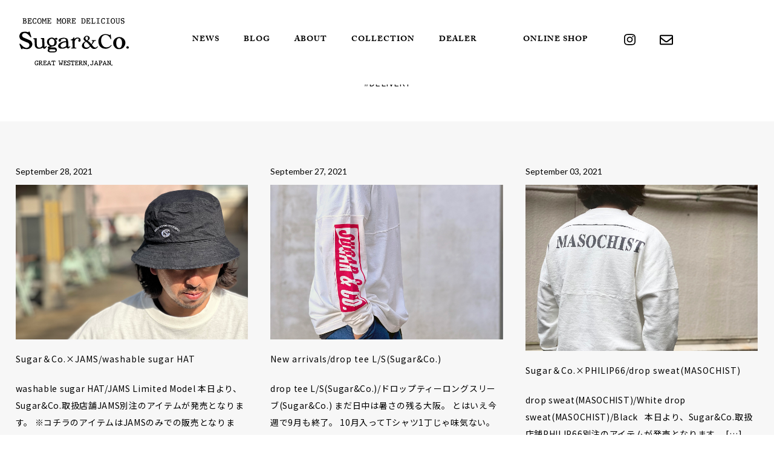

--- FILE ---
content_type: text/html; charset=UTF-8
request_url: https://sugar-co.jp/news_category/delivery/page/3/
body_size: 47219
content:
<!DOCTYPE html>
<!--suppress HtmlRequiredLangAttribute -->
<html lang="ja">
<!--suppress HtmlRequiredTitleElement -->
<head>
	      <!-- Global site tag (gtag.js) - Google Analytics -->
      <script async
              src="https://www.googletagmanager.com/gtag/js?id=G-RXD1DDFEJZ"></script>
      <script>
      window.dataLayer = window.dataLayer || []

      function gtag () {dataLayer.push(arguments)}

      gtag('js', new Date())

      gtag('config', 'G-RXD1DDFEJZ')
      </script>
	  <meta charset="utf-8">
  <meta name="viewport" content="width=device-width, user-scalable=yes">

  <title>Sugar&amp;Co. Official | カテゴリー（ニュース） | DELIVERY</title>
  <!--SNS meta tags =========================================================================-->
  <!--facebook-->
  <meta property="og:site_name" content="">
  <meta property="og:title" content="">
  <meta property="og:description" content="">
  <meta property="og:type" content="website">
  <meta property="og:image" content="ogp.png">
  <meta property="og:url" content="">
  <!--twitter-->
  <meta name="twitter:title" content="">
  <meta name="twitter:description" content="">
  <meta name="twitter:card" content="summary_large_image">
  <meta name="twitter:image" content="ogp.png">
  <meta name="twitter:url" content="">

  <!--Common CSS ============================================================================-->
  <link rel="stylesheet" href="https://sugar-co.jp/wp-content/themes/sugar-co/css/reset.css">
  <link rel="stylesheet"
        href="https://fonts.googleapis.com/css?family=Lato:400,700|Noto+Sans+JP:400,700|Oswald:300,400&display=swap">
  <link rel="stylesheet" href="https://use.typekit.net/ubn3ijk.css">
  <link rel="stylesheet" href="https://cdnjs.cloudflare.com/ajax/libs/magnific-popup.js/1.1.0/magnific-popup.min.css">
  <link rel="stylesheet" href="https://sugar-co.jp/wp-content/themes/sugar-co/js/slick/slick.css">
  <link rel="stylesheet" href="https://sugar-co.jp/wp-content/themes/sugar-co/js/slick/slick-theme.css">
  <link rel="shortcut icon" href="/favicon.ico">
	<meta name='robots' content='max-image-preview:large' />
<link rel="alternate" type="application/rss+xml" title="Sugar&amp;Co. Official &raquo; DELIVERY カテゴリー（ニュース） のフィード" href="https://sugar-co.jp/news_category/delivery/feed/" />
<style id='wp-img-auto-sizes-contain-inline-css' type='text/css'>
img:is([sizes=auto i],[sizes^="auto," i]){contain-intrinsic-size:3000px 1500px}
/*# sourceURL=wp-img-auto-sizes-contain-inline-css */
</style>
<style id='wp-emoji-styles-inline-css' type='text/css'>

	img.wp-smiley, img.emoji {
		display: inline !important;
		border: none !important;
		box-shadow: none !important;
		height: 1em !important;
		width: 1em !important;
		margin: 0 0.07em !important;
		vertical-align: -0.1em !important;
		background: none !important;
		padding: 0 !important;
	}
/*# sourceURL=wp-emoji-styles-inline-css */
</style>
<style id='wp-block-library-inline-css' type='text/css'>
:root{--wp-block-synced-color:#7a00df;--wp-block-synced-color--rgb:122,0,223;--wp-bound-block-color:var(--wp-block-synced-color);--wp-editor-canvas-background:#ddd;--wp-admin-theme-color:#007cba;--wp-admin-theme-color--rgb:0,124,186;--wp-admin-theme-color-darker-10:#006ba1;--wp-admin-theme-color-darker-10--rgb:0,107,160.5;--wp-admin-theme-color-darker-20:#005a87;--wp-admin-theme-color-darker-20--rgb:0,90,135;--wp-admin-border-width-focus:2px}@media (min-resolution:192dpi){:root{--wp-admin-border-width-focus:1.5px}}.wp-element-button{cursor:pointer}:root .has-very-light-gray-background-color{background-color:#eee}:root .has-very-dark-gray-background-color{background-color:#313131}:root .has-very-light-gray-color{color:#eee}:root .has-very-dark-gray-color{color:#313131}:root .has-vivid-green-cyan-to-vivid-cyan-blue-gradient-background{background:linear-gradient(135deg,#00d084,#0693e3)}:root .has-purple-crush-gradient-background{background:linear-gradient(135deg,#34e2e4,#4721fb 50%,#ab1dfe)}:root .has-hazy-dawn-gradient-background{background:linear-gradient(135deg,#faaca8,#dad0ec)}:root .has-subdued-olive-gradient-background{background:linear-gradient(135deg,#fafae1,#67a671)}:root .has-atomic-cream-gradient-background{background:linear-gradient(135deg,#fdd79a,#004a59)}:root .has-nightshade-gradient-background{background:linear-gradient(135deg,#330968,#31cdcf)}:root .has-midnight-gradient-background{background:linear-gradient(135deg,#020381,#2874fc)}:root{--wp--preset--font-size--normal:16px;--wp--preset--font-size--huge:42px}.has-regular-font-size{font-size:1em}.has-larger-font-size{font-size:2.625em}.has-normal-font-size{font-size:var(--wp--preset--font-size--normal)}.has-huge-font-size{font-size:var(--wp--preset--font-size--huge)}.has-text-align-center{text-align:center}.has-text-align-left{text-align:left}.has-text-align-right{text-align:right}.has-fit-text{white-space:nowrap!important}#end-resizable-editor-section{display:none}.aligncenter{clear:both}.items-justified-left{justify-content:flex-start}.items-justified-center{justify-content:center}.items-justified-right{justify-content:flex-end}.items-justified-space-between{justify-content:space-between}.screen-reader-text{border:0;clip-path:inset(50%);height:1px;margin:-1px;overflow:hidden;padding:0;position:absolute;width:1px;word-wrap:normal!important}.screen-reader-text:focus{background-color:#ddd;clip-path:none;color:#444;display:block;font-size:1em;height:auto;left:5px;line-height:normal;padding:15px 23px 14px;text-decoration:none;top:5px;width:auto;z-index:100000}html :where(.has-border-color){border-style:solid}html :where([style*=border-top-color]){border-top-style:solid}html :where([style*=border-right-color]){border-right-style:solid}html :where([style*=border-bottom-color]){border-bottom-style:solid}html :where([style*=border-left-color]){border-left-style:solid}html :where([style*=border-width]){border-style:solid}html :where([style*=border-top-width]){border-top-style:solid}html :where([style*=border-right-width]){border-right-style:solid}html :where([style*=border-bottom-width]){border-bottom-style:solid}html :where([style*=border-left-width]){border-left-style:solid}html :where(img[class*=wp-image-]){height:auto;max-width:100%}:where(figure){margin:0 0 1em}html :where(.is-position-sticky){--wp-admin--admin-bar--position-offset:var(--wp-admin--admin-bar--height,0px)}@media screen and (max-width:600px){html :where(.is-position-sticky){--wp-admin--admin-bar--position-offset:0px}}

/*# sourceURL=wp-block-library-inline-css */
</style><style id='global-styles-inline-css' type='text/css'>
:root{--wp--preset--aspect-ratio--square: 1;--wp--preset--aspect-ratio--4-3: 4/3;--wp--preset--aspect-ratio--3-4: 3/4;--wp--preset--aspect-ratio--3-2: 3/2;--wp--preset--aspect-ratio--2-3: 2/3;--wp--preset--aspect-ratio--16-9: 16/9;--wp--preset--aspect-ratio--9-16: 9/16;--wp--preset--color--black: #000000;--wp--preset--color--cyan-bluish-gray: #abb8c3;--wp--preset--color--white: #ffffff;--wp--preset--color--pale-pink: #f78da7;--wp--preset--color--vivid-red: #cf2e2e;--wp--preset--color--luminous-vivid-orange: #ff6900;--wp--preset--color--luminous-vivid-amber: #fcb900;--wp--preset--color--light-green-cyan: #7bdcb5;--wp--preset--color--vivid-green-cyan: #00d084;--wp--preset--color--pale-cyan-blue: #8ed1fc;--wp--preset--color--vivid-cyan-blue: #0693e3;--wp--preset--color--vivid-purple: #9b51e0;--wp--preset--gradient--vivid-cyan-blue-to-vivid-purple: linear-gradient(135deg,rgb(6,147,227) 0%,rgb(155,81,224) 100%);--wp--preset--gradient--light-green-cyan-to-vivid-green-cyan: linear-gradient(135deg,rgb(122,220,180) 0%,rgb(0,208,130) 100%);--wp--preset--gradient--luminous-vivid-amber-to-luminous-vivid-orange: linear-gradient(135deg,rgb(252,185,0) 0%,rgb(255,105,0) 100%);--wp--preset--gradient--luminous-vivid-orange-to-vivid-red: linear-gradient(135deg,rgb(255,105,0) 0%,rgb(207,46,46) 100%);--wp--preset--gradient--very-light-gray-to-cyan-bluish-gray: linear-gradient(135deg,rgb(238,238,238) 0%,rgb(169,184,195) 100%);--wp--preset--gradient--cool-to-warm-spectrum: linear-gradient(135deg,rgb(74,234,220) 0%,rgb(151,120,209) 20%,rgb(207,42,186) 40%,rgb(238,44,130) 60%,rgb(251,105,98) 80%,rgb(254,248,76) 100%);--wp--preset--gradient--blush-light-purple: linear-gradient(135deg,rgb(255,206,236) 0%,rgb(152,150,240) 100%);--wp--preset--gradient--blush-bordeaux: linear-gradient(135deg,rgb(254,205,165) 0%,rgb(254,45,45) 50%,rgb(107,0,62) 100%);--wp--preset--gradient--luminous-dusk: linear-gradient(135deg,rgb(255,203,112) 0%,rgb(199,81,192) 50%,rgb(65,88,208) 100%);--wp--preset--gradient--pale-ocean: linear-gradient(135deg,rgb(255,245,203) 0%,rgb(182,227,212) 50%,rgb(51,167,181) 100%);--wp--preset--gradient--electric-grass: linear-gradient(135deg,rgb(202,248,128) 0%,rgb(113,206,126) 100%);--wp--preset--gradient--midnight: linear-gradient(135deg,rgb(2,3,129) 0%,rgb(40,116,252) 100%);--wp--preset--font-size--small: 13px;--wp--preset--font-size--medium: 20px;--wp--preset--font-size--large: 36px;--wp--preset--font-size--x-large: 42px;--wp--preset--spacing--20: 0.44rem;--wp--preset--spacing--30: 0.67rem;--wp--preset--spacing--40: 1rem;--wp--preset--spacing--50: 1.5rem;--wp--preset--spacing--60: 2.25rem;--wp--preset--spacing--70: 3.38rem;--wp--preset--spacing--80: 5.06rem;--wp--preset--shadow--natural: 6px 6px 9px rgba(0, 0, 0, 0.2);--wp--preset--shadow--deep: 12px 12px 50px rgba(0, 0, 0, 0.4);--wp--preset--shadow--sharp: 6px 6px 0px rgba(0, 0, 0, 0.2);--wp--preset--shadow--outlined: 6px 6px 0px -3px rgb(255, 255, 255), 6px 6px rgb(0, 0, 0);--wp--preset--shadow--crisp: 6px 6px 0px rgb(0, 0, 0);}:where(.is-layout-flex){gap: 0.5em;}:where(.is-layout-grid){gap: 0.5em;}body .is-layout-flex{display: flex;}.is-layout-flex{flex-wrap: wrap;align-items: center;}.is-layout-flex > :is(*, div){margin: 0;}body .is-layout-grid{display: grid;}.is-layout-grid > :is(*, div){margin: 0;}:where(.wp-block-columns.is-layout-flex){gap: 2em;}:where(.wp-block-columns.is-layout-grid){gap: 2em;}:where(.wp-block-post-template.is-layout-flex){gap: 1.25em;}:where(.wp-block-post-template.is-layout-grid){gap: 1.25em;}.has-black-color{color: var(--wp--preset--color--black) !important;}.has-cyan-bluish-gray-color{color: var(--wp--preset--color--cyan-bluish-gray) !important;}.has-white-color{color: var(--wp--preset--color--white) !important;}.has-pale-pink-color{color: var(--wp--preset--color--pale-pink) !important;}.has-vivid-red-color{color: var(--wp--preset--color--vivid-red) !important;}.has-luminous-vivid-orange-color{color: var(--wp--preset--color--luminous-vivid-orange) !important;}.has-luminous-vivid-amber-color{color: var(--wp--preset--color--luminous-vivid-amber) !important;}.has-light-green-cyan-color{color: var(--wp--preset--color--light-green-cyan) !important;}.has-vivid-green-cyan-color{color: var(--wp--preset--color--vivid-green-cyan) !important;}.has-pale-cyan-blue-color{color: var(--wp--preset--color--pale-cyan-blue) !important;}.has-vivid-cyan-blue-color{color: var(--wp--preset--color--vivid-cyan-blue) !important;}.has-vivid-purple-color{color: var(--wp--preset--color--vivid-purple) !important;}.has-black-background-color{background-color: var(--wp--preset--color--black) !important;}.has-cyan-bluish-gray-background-color{background-color: var(--wp--preset--color--cyan-bluish-gray) !important;}.has-white-background-color{background-color: var(--wp--preset--color--white) !important;}.has-pale-pink-background-color{background-color: var(--wp--preset--color--pale-pink) !important;}.has-vivid-red-background-color{background-color: var(--wp--preset--color--vivid-red) !important;}.has-luminous-vivid-orange-background-color{background-color: var(--wp--preset--color--luminous-vivid-orange) !important;}.has-luminous-vivid-amber-background-color{background-color: var(--wp--preset--color--luminous-vivid-amber) !important;}.has-light-green-cyan-background-color{background-color: var(--wp--preset--color--light-green-cyan) !important;}.has-vivid-green-cyan-background-color{background-color: var(--wp--preset--color--vivid-green-cyan) !important;}.has-pale-cyan-blue-background-color{background-color: var(--wp--preset--color--pale-cyan-blue) !important;}.has-vivid-cyan-blue-background-color{background-color: var(--wp--preset--color--vivid-cyan-blue) !important;}.has-vivid-purple-background-color{background-color: var(--wp--preset--color--vivid-purple) !important;}.has-black-border-color{border-color: var(--wp--preset--color--black) !important;}.has-cyan-bluish-gray-border-color{border-color: var(--wp--preset--color--cyan-bluish-gray) !important;}.has-white-border-color{border-color: var(--wp--preset--color--white) !important;}.has-pale-pink-border-color{border-color: var(--wp--preset--color--pale-pink) !important;}.has-vivid-red-border-color{border-color: var(--wp--preset--color--vivid-red) !important;}.has-luminous-vivid-orange-border-color{border-color: var(--wp--preset--color--luminous-vivid-orange) !important;}.has-luminous-vivid-amber-border-color{border-color: var(--wp--preset--color--luminous-vivid-amber) !important;}.has-light-green-cyan-border-color{border-color: var(--wp--preset--color--light-green-cyan) !important;}.has-vivid-green-cyan-border-color{border-color: var(--wp--preset--color--vivid-green-cyan) !important;}.has-pale-cyan-blue-border-color{border-color: var(--wp--preset--color--pale-cyan-blue) !important;}.has-vivid-cyan-blue-border-color{border-color: var(--wp--preset--color--vivid-cyan-blue) !important;}.has-vivid-purple-border-color{border-color: var(--wp--preset--color--vivid-purple) !important;}.has-vivid-cyan-blue-to-vivid-purple-gradient-background{background: var(--wp--preset--gradient--vivid-cyan-blue-to-vivid-purple) !important;}.has-light-green-cyan-to-vivid-green-cyan-gradient-background{background: var(--wp--preset--gradient--light-green-cyan-to-vivid-green-cyan) !important;}.has-luminous-vivid-amber-to-luminous-vivid-orange-gradient-background{background: var(--wp--preset--gradient--luminous-vivid-amber-to-luminous-vivid-orange) !important;}.has-luminous-vivid-orange-to-vivid-red-gradient-background{background: var(--wp--preset--gradient--luminous-vivid-orange-to-vivid-red) !important;}.has-very-light-gray-to-cyan-bluish-gray-gradient-background{background: var(--wp--preset--gradient--very-light-gray-to-cyan-bluish-gray) !important;}.has-cool-to-warm-spectrum-gradient-background{background: var(--wp--preset--gradient--cool-to-warm-spectrum) !important;}.has-blush-light-purple-gradient-background{background: var(--wp--preset--gradient--blush-light-purple) !important;}.has-blush-bordeaux-gradient-background{background: var(--wp--preset--gradient--blush-bordeaux) !important;}.has-luminous-dusk-gradient-background{background: var(--wp--preset--gradient--luminous-dusk) !important;}.has-pale-ocean-gradient-background{background: var(--wp--preset--gradient--pale-ocean) !important;}.has-electric-grass-gradient-background{background: var(--wp--preset--gradient--electric-grass) !important;}.has-midnight-gradient-background{background: var(--wp--preset--gradient--midnight) !important;}.has-small-font-size{font-size: var(--wp--preset--font-size--small) !important;}.has-medium-font-size{font-size: var(--wp--preset--font-size--medium) !important;}.has-large-font-size{font-size: var(--wp--preset--font-size--large) !important;}.has-x-large-font-size{font-size: var(--wp--preset--font-size--x-large) !important;}
/*# sourceURL=global-styles-inline-css */
</style>

<style id='classic-theme-styles-inline-css' type='text/css'>
/*! This file is auto-generated */
.wp-block-button__link{color:#fff;background-color:#32373c;border-radius:9999px;box-shadow:none;text-decoration:none;padding:calc(.667em + 2px) calc(1.333em + 2px);font-size:1.125em}.wp-block-file__button{background:#32373c;color:#fff;text-decoration:none}
/*# sourceURL=/wp-includes/css/classic-themes.min.css */
</style>
<link rel='stylesheet' id='main-css' href='https://sugar-co.jp/wp-content/themes/sugar-co/style.css?ver=6.9' type='text/css' media='all' />
<link rel="https://api.w.org/" href="https://sugar-co.jp/wp-json/" /><link rel="alternate" title="JSON" type="application/json" href="https://sugar-co.jp/wp-json/wp/v2/news_category/3" /><link rel="EditURI" type="application/rsd+xml" title="RSD" href="https://sugar-co.jp/xmlrpc.php?rsd" />
<meta name="generator" content="WordPress 6.9" />
<link rel="icon" href="https://sugar-co.jp/wp-content/uploads/2021/01/cropped-logo_sg-32x32.jpg" sizes="32x32" />
<link rel="icon" href="https://sugar-co.jp/wp-content/uploads/2021/01/cropped-logo_sg-192x192.jpg" sizes="192x192" />
<link rel="apple-touch-icon" href="https://sugar-co.jp/wp-content/uploads/2021/01/cropped-logo_sg-180x180.jpg" />
<meta name="msapplication-TileImage" content="https://sugar-co.jp/wp-content/uploads/2021/01/cropped-logo_sg-270x270.jpg" />

  <!--Page Unique CSS =======================================================================-->
	      <link rel="stylesheet" href="https://sugar-co.jp/wp-content/themes/sugar-co/css/post.css">
	
  <!--Common JS =============================================================================-->
  <script src="https://ajax.googleapis.com/ajax/libs/jquery/3.4.1/jquery.min.js"></script>
  <script src="https://cdnjs.cloudflare.com/ajax/libs/magnific-popup.js/1.1.0/jquery.magnific-popup.min.js"></script>
  <script src="https://sugar-co.jp/wp-content/themes/sugar-co/js/slick/slick.min.js"></script>
  <script src="https://sugar-co.jp/wp-content/themes/sugar-co/js/jquery.matchHeight.js"></script>
  <script src="https://sugar-co.jp/wp-content/themes/sugar-co/js/jquery.inview.min.js"></script>
  <script src="https://sugar-co.jp/wp-content/themes/sugar-co/js/common.js"></script>

  <!--Page Unique JS ========================================================================-->
	      <script src="https://sugar-co.jp/wp-content/themes/sugar-co/js/post.js"></script>
	</head>

<body id="top" class="archive paged tax-news_category term-delivery term-3 paged-3 wp-theme-sugar-co">

<!--header-->
<header class="black">
  <div class="hd_inner caslon-pro">
    <div class="hd_left">
      <div class="hd_logo">
        <a href="https://sugar-co.jp">
          <svg xmlns="http://www.w3.org/2000/svg" class="hd_fill" height="80" viewBox="0 0 196.77 87.12">
            <path
              d="M6.26,9.86a.45.45,0,0,1-.19-.11.4.4,0,0,1-.13-.16.54.54,0,0,1,0-.19V9.33a0,0,0,0,1,0,0v0a0,0,0,0,1,0,0l0,0A.37.37,0,0,1,6.05,9a.51.51,0,0,1,.18-.09l.21,0H7l0,0h.16V1.21H6.45l-.22-.05a.51.51,0,0,1-.18-.09A.26.26,0,0,1,6,.9a0,0,0,0,0,0,0v0a0,0,0,0,1,0,0v0a0,0,0,0,0,0,0V.7A.34.34,0,0,1,6,.52.35.35,0,0,1,6.08.38a.5.5,0,0,1,.19-.1l.2,0H9.73a5.68,5.68,0,0,1,.84.09c.27.06.54.13.79.21A1.52,1.52,0,0,1,12,1a2.23,2.23,0,0,1,.4.8.42.42,0,0,1,0,.15s0,.11,0,.15v.08a.14.14,0,0,0,0,.07v.15a1.18,1.18,0,0,1,0,.27,2.56,2.56,0,0,1,0,.27,2.33,2.33,0,0,1-.07.25,1.34,1.34,0,0,1-.12.24,1.36,1.36,0,0,1-.27.39,1.79,1.79,0,0,1-.32.3c-.13.07-.26.15-.4.21a2.68,2.68,0,0,1-.42.19,4.29,4.29,0,0,1,.64.17A2.8,2.8,0,0,1,12,5a2,2,0,0,1,.49.39,2.69,2.69,0,0,1,.38.57c0,.1.08.2.11.3a2.21,2.21,0,0,1,.07.3l0,.15,0,.16c0,.06,0,.11,0,.17s0,.1,0,.15a2.72,2.72,0,0,1-.05.49,2.85,2.85,0,0,1-.13.48,3.82,3.82,0,0,1-.21.46,3.71,3.71,0,0,1-.28.41,2.9,2.9,0,0,1-.58.48,2.33,2.33,0,0,1-.66.26,4.39,4.39,0,0,1-.71.12,5.9,5.9,0,0,1-.74,0H6.47A.49.49,0,0,1,6.26,9.86ZM8.49,4.14h.68l.41,0A1.6,1.6,0,0,0,10,4a1.84,1.84,0,0,0,.38-.17,1.73,1.73,0,0,0,.29-.23,1.16,1.16,0,0,0,.22-.31A1.35,1.35,0,0,0,11,2.93a1.24,1.24,0,0,0,.05-.38V2.49a1.47,1.47,0,0,0-.13-.68.89.89,0,0,0-.39-.4A4.59,4.59,0,0,0,10,1.23a3,3,0,0,0-.61-.06H8.7l-.21,0Zm0,1V8.91h.94l.18,0a5.07,5.07,0,0,0,.68-.11,3.41,3.41,0,0,0,.63-.24,1.18,1.18,0,0,0,.5-.41,1.63,1.63,0,0,0,.27-.64s0,0,0,0a.07.07,0,0,0,0-.05s0,0,0,0v-.1l0,0V7a2.74,2.74,0,0,0-.05-.28c0-.09-.06-.19-.1-.28a1.47,1.47,0,0,0-.14-.28.84.84,0,0,0-.18-.23,1.81,1.81,0,0,0-.33-.29,2.14,2.14,0,0,0-.4-.2l-.43-.13a2.36,2.36,0,0,0-.44-.07H9.31l-.07,0H8.49Z"/>
            <path
              d="M15.85,1.15h-.19a.05.05,0,0,1,0,0H15.4l-.23,0-.21,0A.67.67,0,0,1,14.79,1,.39.39,0,0,1,14.7.87l0,0s0,0,0,0V.77s0,0,0,0V.67a.35.35,0,0,1,0-.18.43.43,0,0,1,.13-.14A.66.66,0,0,1,15,.26a.78.78,0,0,1,.22,0h4.28l.16,0h.46l.26,0h.74a1.22,1.22,0,0,1,.33.06.29.29,0,0,1,.17.13.93.93,0,0,1,.07.2.9.9,0,0,1,0,.25v.28l-.07,1.49a1.19,1.19,0,0,1-.05.22.42.42,0,0,1-.1.17.38.38,0,0,1-.13.09.28.28,0,0,1-.15,0,.32.32,0,0,1-.16,0,.36.36,0,0,1-.16-.12.7.7,0,0,1-.11-.21,1.23,1.23,0,0,1,0-.29,2.43,2.43,0,0,0-.13-.76.61.61,0,0,0-.37-.37,2.44,2.44,0,0,0-.54-.11,4.7,4.7,0,0,0-.68,0H17.15V4.3h.3l.09,0h.62l.24,0,.2-.07a.54.54,0,0,0,.15-.09A.75.75,0,0,0,18.82,4a.61.61,0,0,0,.05-.12c0-.05,0-.09,0-.14a.5.5,0,0,1,0-.12v-.1a1,1,0,0,1,0-.26.78.78,0,0,1,.11-.18A.67.67,0,0,1,19.2,3l.16,0h.05a.44.44,0,0,1,.15,0,.33.33,0,0,1,.14.1.33.33,0,0,1,.1.14.48.48,0,0,1,0,.18v3a.34.34,0,0,1,0,.18.3.3,0,0,1-.11.14.53.53,0,0,1-.33.12h-.07l-.06,0h-.06l-.06,0a.4.4,0,0,1-.1-.12.62.62,0,0,1-.07-.19l0-.24a2,2,0,0,1,0-.25V5.61a.14.14,0,0,1,0-.06V5.23a0,0,0,0,1,0,0V5.13H17.15V9H19A5.35,5.35,0,0,0,19.81,9a3,3,0,0,0,.63-.17.85.85,0,0,0,.42-.45A2.39,2.39,0,0,0,21,7.48a.7.7,0,0,1,0-.27A.78.78,0,0,1,21.19,7a1.59,1.59,0,0,1,.13-.13.44.44,0,0,1,.16-.06h0a.28.28,0,0,1,.15,0A.71.71,0,0,1,21.8,7a.4.4,0,0,1,.1.18,1,1,0,0,1,0,.26V9.51a.67.67,0,0,1-.05.26.26.26,0,0,1-.16.13.65.65,0,0,1-.21.06.83.83,0,0,1-.22,0h-.21L21,10h-.21c-.33,0-.66-.05-1-.05H15.26a1.36,1.36,0,0,1-.29,0,.43.43,0,0,1-.2-.11.47.47,0,0,1-.1-.2V9.49h0V9.43a.41.41,0,0,1,.07-.22.45.45,0,0,1,.17-.13A.9.9,0,0,1,15.11,9l.24,0h.35l.05,0h.14V1.15Z"/>
            <path
              d="M30.64,8.78a.6.6,0,0,1-.2.27,2.75,2.75,0,0,1-.26.22,1.41,1.41,0,0,1-.29.18l-.12.06-.11.05-.11.06-.1.05a3.85,3.85,0,0,1-.47.19L28.5,10l-.48.07-.51,0h-.19l-.08,0h-.09l-.18,0-.17,0a3.1,3.1,0,0,1-1.31-.47,2.88,2.88,0,0,1-.92-1A6.43,6.43,0,0,1,24,7.17a6.56,6.56,0,0,1-.26-1.47V5.54a.14.14,0,0,1,0-.07V5.06c0-.22,0-.44,0-.66s0-.42.08-.64a5.6,5.6,0,0,1,.12-.59,5.05,5.05,0,0,1,.18-.55,4.43,4.43,0,0,1,.47-.92,5,5,0,0,1,.66-.8A3.17,3.17,0,0,1,26.1.33a3.28,3.28,0,0,1,1-.27h.06l.06,0H28l.14,0h.07l.08,0h.06l.07,0,.07,0,.08,0,.06,0,.07,0,.14,0L29,.31l.15,0,.14,0h.31l0,0h.06l.06,0h.09l.11,0h.1l.05,0h0a.41.41,0,0,1,.19.05.37.37,0,0,1,.15.13.52.52,0,0,1,.1.25,4,4,0,0,1,0,.43l.06,1.51v0a.61.61,0,0,1,0,.24.8.8,0,0,1-.11.23.29.29,0,0,1-.16.15.55.55,0,0,1-.26,0,.49.49,0,0,1-.25-.06.38.38,0,0,1-.14-.2,1.22,1.22,0,0,1-.09-.27l-.06-.3a0,0,0,0,1,0,0V2.35l0-.17,0-.15a.4.4,0,0,0,0-.13.61.61,0,0,0,0-.12,1.28,1.28,0,0,0-.29-.36,1.58,1.58,0,0,0-.39-.24A3.88,3.88,0,0,0,28.29,1,2.42,2.42,0,0,0,27.82,1l-.29,0-.27,0L27,1.12l-.24.1a2.6,2.6,0,0,0-.68.48,2.37,2.37,0,0,0-.46.66,4.45,4.45,0,0,0-.28.77,5.68,5.68,0,0,0-.17.82l0,.29c0,.1,0,.2,0,.29s0,.2,0,.3v.56c0,.09,0,.18,0,.28v.15a.66.66,0,0,1,0,.14,1,1,0,0,1,0,.16s0,.1,0,.15a5,5,0,0,0,.15.77,7.41,7.41,0,0,0,.26.75,2.53,2.53,0,0,0,.42.64,2.17,2.17,0,0,0,.62.49l.21.11a1,1,0,0,0,.22.08l.25.05h.32a1.64,1.64,0,0,0,.38,0A1.92,1.92,0,0,0,28.39,9a1.48,1.48,0,0,0,.33-.17A1.79,1.79,0,0,0,29,8.6a.76.76,0,0,0,.13-.17l.12-.19c0-.08.07-.16.11-.23l.09-.21,0-.07,0-.06a.2.2,0,0,1,0-.07l0-.06a1.21,1.21,0,0,0,.05-.14.84.84,0,0,0,0-.12,2.2,2.2,0,0,1,.09-.21l.08-.16a1.47,1.47,0,0,1,.1-.13.19.19,0,0,1,.11-.07l.06,0h.08l0,0h.05a.41.41,0,0,1,.24.08.4.4,0,0,1,.14.23,1.55,1.55,0,0,1,.06.31,2,2,0,0,1,0,.35V7.8a.13.13,0,0,0,0,.06v.38a0,0,0,0,0,0,0v.19A.88.88,0,0,1,30.64,8.78Z"/>
            <path
              d="M32.55,2.86a4,4,0,0,1,.9-1.58A4.23,4.23,0,0,1,34.71.33,3.41,3.41,0,0,1,36.1,0h0a3.25,3.25,0,0,1,1.4.31,4.39,4.39,0,0,1,1.27,1,4,4,0,0,1,.9,1.58A7.06,7.06,0,0,1,40,5.06a7.13,7.13,0,0,1-.31,2.22,4,4,0,0,1-.9,1.58,4.48,4.48,0,0,1-1.27.94,3.39,3.39,0,0,1-1.4.3,3.42,3.42,0,0,1-1.4-.3,4.19,4.19,0,0,1-1.26-.94,3.93,3.93,0,0,1-.92-1.58,7.47,7.47,0,0,1-.29-2.22A6.72,6.72,0,0,1,32.55,2.86Zm2.57-1.54a1.77,1.77,0,0,0-.7.66A5.1,5.1,0,0,0,34,2.9a4.79,4.79,0,0,0-.23,1c0,.09,0,.19,0,.3s0,.2,0,.3a2.71,2.71,0,0,0,0,.29v.45a.13.13,0,0,0,0,.06v.43a1.1,1.1,0,0,0,0,.18,1.15,1.15,0,0,0,0,.19l0,.17a3.33,3.33,0,0,0,.1.55,4.61,4.61,0,0,0,.15.53,2.27,2.27,0,0,0,.23.5,3.19,3.19,0,0,0,.31.44,3.27,3.27,0,0,0,.33.32,1.44,1.44,0,0,0,.4.23A1.57,1.57,0,0,0,35.7,9a3.42,3.42,0,0,0,.46,0h.18l.07,0h.18l.06,0a2.28,2.28,0,0,0,.77-.36A1.79,1.79,0,0,0,38,8a5.46,5.46,0,0,0,.35-.78,5.06,5.06,0,0,0,.22-.85c0-.11,0-.22,0-.33s0-.22,0-.34,0-.22,0-.33,0-.21,0-.31,0-.21,0-.31,0-.21,0-.32l0-.33c0-.12,0-.24,0-.35a5.26,5.26,0,0,0-.27-1,4.44,4.44,0,0,0-.44-.87,1.59,1.59,0,0,0-.67-.62,2.19,2.19,0,0,0-1-.21A2.13,2.13,0,0,0,35.12,1.32Z"/>
            <path
              d="M45.46,6a1.26,1.26,0,0,1-.14.26.64.64,0,0,1-.17.19.64.64,0,0,1-.17.13.57.57,0,0,1-.18,0l-.15,0a.37.37,0,0,1-.15-.08,1.15,1.15,0,0,1-.14-.17,1.54,1.54,0,0,1-.14-.23L42.41,2.33V7.65a6.34,6.34,0,0,0,0,.69,1,1,0,0,0,.09.36.48.48,0,0,0,.25.17,1.58,1.58,0,0,0,.46.1l.09,0h.1l.13,0h.12a.65.65,0,0,1,.21.06.36.36,0,0,1,.16.11.5.5,0,0,1,.08.12.58.58,0,0,1,0,.14v0h0a.32.32,0,0,1,0,.14.8.8,0,0,1-.09.14.42.42,0,0,1-.14.09.4.4,0,0,1-.2,0H41a.31.31,0,0,1-.13,0,.24.24,0,0,1-.11-.09.47.47,0,0,1-.09-.12.32.32,0,0,1,0-.14h0v0h0a.59.59,0,0,1,0-.14.47.47,0,0,1,.07-.12.34.34,0,0,1,.12-.12A1,1,0,0,1,41,9l.16,0a.41.41,0,0,0,.11-.07.35.35,0,0,0,.07-.09.71.71,0,0,0,0-.17.5.5,0,0,0,0-.12.37.37,0,0,0,0-.11V8.33a.14.14,0,0,1,0-.06V1.12h-.19l0,0h-.3l-.13,0-.11-.05L40.53,1,40.48.93a.59.59,0,0,0,0-.08s0-.06,0-.09,0-.06,0-.09v0a.17.17,0,0,1,0-.05,0,0,0,0,1,0,0v0l0-.08.05-.07.12-.08a.69.69,0,0,1,.17-.05l.24,0h.36l.06,0h.64l.21,0a.42.42,0,0,1,.15.07.49.49,0,0,1,.13.12s.07.11.11.19l2.11,4.46L46.7.82A1.47,1.47,0,0,1,46.8.6.9.9,0,0,1,47,.41a.4.4,0,0,1,.18-.13.66.66,0,0,1,.25-.05H48.9a.42.42,0,0,1,.16,0,.33.33,0,0,1,.13.11.28.28,0,0,1,.1.14.4.4,0,0,1,0,.15v0h0V.76h0a.48.48,0,0,1-.06.18.25.25,0,0,1-.14.11.64.64,0,0,1-.18.06l-.19,0h-.43V9h.14l.08,0h.29l.26,0,.23.07a.32.32,0,0,1,.18.14.47.47,0,0,1,0,.44.37.37,0,0,1-.13.15.71.71,0,0,1-.18.08l-.2,0H46.35a.64.64,0,0,1-.2,0L46,9.78a.4.4,0,0,1-.13-.13.34.34,0,0,1-.05-.17v0h0V9.36a.43.43,0,0,1,0,0l0,0a.31.31,0,0,1,.1-.13.39.39,0,0,1,.17-.09l.19,0,.21,0H47l0,0h.18V2.14Z"/>
            <path
              d="M51.13,1.15h-.19a.05.05,0,0,1,0,0h-.22l-.23,0-.21,0A.67.67,0,0,1,50.07,1,.39.39,0,0,1,50,.87l0,0s0,0,0,0V.77s0,0,0,0V.67a.35.35,0,0,1,0-.18.43.43,0,0,1,.13-.14A.66.66,0,0,1,50.3.26a.78.78,0,0,1,.22,0H54.8L55,.2h.46l.26,0h.74a1.22,1.22,0,0,1,.33.06.29.29,0,0,1,.17.13.93.93,0,0,1,.07.2A.9.9,0,0,1,57,.8v.28L57,2.57a1.19,1.19,0,0,1-.05.22.42.42,0,0,1-.1.17.38.38,0,0,1-.13.09.28.28,0,0,1-.15,0,.32.32,0,0,1-.16,0,.36.36,0,0,1-.16-.12,1,1,0,0,1-.11-.21,1.23,1.23,0,0,1,0-.29,2.43,2.43,0,0,0-.13-.76.61.61,0,0,0-.37-.37A2.44,2.44,0,0,0,55,1.19a4.7,4.7,0,0,0-.68,0H52.43V4.3h.3l.09,0h.62l.24,0,.21-.07A.67.67,0,0,0,54,4.13.37.37,0,0,0,54.1,4a.61.61,0,0,0,0-.12.68.68,0,0,0,0-.14s0-.08,0-.12v-.1a.71.71,0,0,1,.05-.26.52.52,0,0,1,.1-.18A.67.67,0,0,1,54.48,3l.16,0h0a.4.4,0,0,1,.15,0,.33.33,0,0,1,.14.1.33.33,0,0,1,.1.14.48.48,0,0,1,0,.18v3a.34.34,0,0,1,0,.18.3.3,0,0,1-.11.14.42.42,0,0,1-.16.09.47.47,0,0,1-.17,0h-.07l-.06,0h-.06l-.06,0a.4.4,0,0,1-.1-.12,1.07,1.07,0,0,1-.07-.19q0-.11,0-.24a2,2,0,0,1,0-.25V5.61a.14.14,0,0,1,0-.06V5.23a0,0,0,0,1,0,0V5.13H52.43V9h1.82A5.35,5.35,0,0,0,55.09,9a2.84,2.84,0,0,0,.63-.17.85.85,0,0,0,.42-.45,2.39,2.39,0,0,0,.18-.85,1,1,0,0,1,0-.27A.78.78,0,0,1,56.47,7a.86.86,0,0,1,.14-.13.34.34,0,0,1,.15-.06h0a.28.28,0,0,1,.15,0,.49.49,0,0,1,.13.12.4.4,0,0,1,.1.18,1,1,0,0,1,0,.26V9.51a.67.67,0,0,1-.05.26A.27.27,0,0,1,57,9.9a.79.79,0,0,1-.22.06.78.78,0,0,1-.22,0h-.21l-.08,0h-.21c-.33,0-.66-.05-1-.05H50.54a1.2,1.2,0,0,1-.28,0,.42.42,0,0,1-.21-.11.47.47,0,0,1-.1-.2V9.49h0V9.43A.41.41,0,0,1,50,9.21a.45.45,0,0,1,.17-.13L50.39,9l.24,0H51L51,9h.13V1.15Z"/>
            <path
              d="M71.92,6a.92.92,0,0,1-.14.26.64.64,0,0,1-.17.19.52.52,0,0,1-.17.13l-.18,0a.44.44,0,0,1-.15,0A.37.37,0,0,1,71,6.49a1.15,1.15,0,0,1-.14-.17l-.14-.23L68.87,2.33V7.65a6.34,6.34,0,0,0,0,.69A1,1,0,0,0,69,8.7a.48.48,0,0,0,.25.17,1.58,1.58,0,0,0,.46.1l.09,0h.1L70,9h.12a.65.65,0,0,1,.21.06.31.31,0,0,1,.16.11.5.5,0,0,1,.08.12.58.58,0,0,1,0,.14v0h0a.32.32,0,0,1,0,.14.8.8,0,0,1-.09.14.34.34,0,0,1-.14.09.38.38,0,0,1-.19,0H67.42a.32.32,0,0,1-.14,0,.24.24,0,0,1-.11-.09.47.47,0,0,1-.09-.12.32.32,0,0,1,0-.14h0v0h0a.59.59,0,0,1,0-.14.47.47,0,0,1,.07-.12.34.34,0,0,1,.12-.12L67.44,9l.16,0a.41.41,0,0,0,.11-.07.22.22,0,0,0,.07-.09.71.71,0,0,0,0-.17l0-.12V8.33a.14.14,0,0,1,0-.06V1.12h-.19l-.05,0h-.3l-.13,0-.11-.05L67,1l0-.06a.59.59,0,0,0,0-.08.29.29,0,0,0,0-.09V.63a.11.11,0,0,1,0-.05,0,0,0,0,1,0,0v0a.59.59,0,0,1,0-.08l0-.07.12-.08.17-.05.24,0h.36l.06,0h.64l.21,0A.48.48,0,0,1,69,.32a.46.46,0,0,1,.12.12s.07.11.11.19l2.11,4.46L73.16.82a1.47,1.47,0,0,1,.1-.22.9.9,0,0,1,.15-.19.46.46,0,0,1,.18-.13.66.66,0,0,1,.25-.05h1.52a.42.42,0,0,1,.16,0,.33.33,0,0,1,.13.11.28.28,0,0,1,.1.14.4.4,0,0,1,0,.15v0h0V.76h0a.48.48,0,0,1-.06.18.25.25,0,0,1-.14.11l-.18.06-.19,0h-.43V9h.14L75,9h.29l.26,0a1,1,0,0,1,.23.07.32.32,0,0,1,.18.14.47.47,0,0,1,0,.44.37.37,0,0,1-.13.15.71.71,0,0,1-.18.08l-.2,0H72.81a.69.69,0,0,1-.2,0,.76.76,0,0,1-.18-.09.4.4,0,0,1-.13-.13.33.33,0,0,1,0-.17v0h0V9.31l0,0a.41.41,0,0,1,.1-.13.39.39,0,0,1,.17-.09l.19,0L73,9h.45l.06,0h.17V2.14Z"/>
            <path
              d="M76.65,2.86a4,4,0,0,1,.9-1.58A4.26,4.26,0,0,1,78.82.33,3.33,3.33,0,0,1,80.2,0h0a3.25,3.25,0,0,1,1.4.31,4.39,4.39,0,0,1,1.27,1,4.08,4.08,0,0,1,.91,1.58,7.38,7.38,0,0,1,.3,2.21,7.45,7.45,0,0,1-.3,2.22,4.16,4.16,0,0,1-.91,1.58,4.48,4.48,0,0,1-1.27.94,3.39,3.39,0,0,1-1.4.3,3.34,3.34,0,0,1-1.39-.3,4.22,4.22,0,0,1-1.27-.94,3.91,3.91,0,0,1-.91-1.58,7.45,7.45,0,0,1-.3-2.22A7,7,0,0,1,76.65,2.86Zm2.57-1.54a1.77,1.77,0,0,0-.7.66,5.1,5.1,0,0,0-.42.92,5.5,5.5,0,0,0-.23,1c0,.09,0,.19,0,.3l0,.3a2.64,2.64,0,0,0,0,.29v.45a.14.14,0,0,0,0,.06v.43a1.09,1.09,0,0,0,0,.18,1.15,1.15,0,0,0,0,.19l0,.17a4.86,4.86,0,0,0,.1.55,4.61,4.61,0,0,0,.15.53,2.84,2.84,0,0,0,.23.5,3.19,3.19,0,0,0,.31.44,2.54,2.54,0,0,0,.34.32,1.26,1.26,0,0,0,.39.23A1.69,1.69,0,0,0,79.8,9a3.42,3.42,0,0,0,.46,0h.18l.07,0h.18l.07,0a2.32,2.32,0,0,0,.76-.36A1.69,1.69,0,0,0,82.05,8a5.46,5.46,0,0,0,.35-.78,5.06,5.06,0,0,0,.22-.85c0-.11,0-.22,0-.33s0-.22,0-.34,0-.22,0-.33,0-.21,0-.31,0-.21,0-.31,0-.21,0-.32,0-.22,0-.33,0-.24,0-.35a5.26,5.26,0,0,0-.27-1,5,5,0,0,0-.43-.87,1.62,1.62,0,0,0-.68-.62,2.19,2.19,0,0,0-1-.21A2.16,2.16,0,0,0,79.22,1.32Z"/>
            <path
              d="M87.66,9h1.17l0,0,.05,0,0,0,0,0,.09.06a.21.21,0,0,1,.06.1s0,0,0,.06a.43.43,0,0,0,0,0v0a0,0,0,0,0,0,0v.05a.45.45,0,0,1,0,.19A.35.35,0,0,1,89,9.8a.6.6,0,0,1-.2.08l-.22,0H85.81l-.2,0a.66.66,0,0,1-.19-.09.58.58,0,0,1-.13-.15.34.34,0,0,1,0-.18v0s0,0,0,0a.07.07,0,0,1,0,0,.05.05,0,0,1,0,0A.39.39,0,0,1,85.52,9l.16,0,.19,0h.28l0,0h.12V1.17h-.68l-.21,0-.2,0A.46.46,0,0,1,85.06,1,.38.38,0,0,1,85,.87l0,0s0,0,0,0V.77s0,0,0,0V.67A.28.28,0,0,1,85,.49a.57.57,0,0,1,.13-.14A.82.82,0,0,1,85.3.26a.76.76,0,0,1,.21,0h3.38c.22,0,.44,0,.65,0l.63.08a1.76,1.76,0,0,1,.59.18,2.22,2.22,0,0,1,.54.4,2.33,2.33,0,0,1,.27.35,2.25,2.25,0,0,1,.21.41,3.59,3.59,0,0,1,.14.43,2.41,2.41,0,0,1,.08.44v.22a2.32,2.32,0,0,1-.19,1,1.87,1.87,0,0,1-.53.71A4,4,0,0,1,90.5,5a4.85,4.85,0,0,1-.9.37,3.2,3.2,0,0,1,.45.3l.36.32c.1.11.21.22.3.33l.28.33a4,4,0,0,1,.24.38c.07.12.14.25.2.38s.11.24.17.35l.18.33a2.55,2.55,0,0,0,.14.24,2,2,0,0,0,.12.21l.15.19a1,1,0,0,0,.18.13l.06,0,0,0h.46l.13,0,.12,0a.47.47,0,0,1,.11.1l0,0,0,0a.07.07,0,0,0,0,0l0,0a.14.14,0,0,1,0,.06.13.13,0,0,1,0,.06v0h0a.5.5,0,0,1,0,.12l0,.1a.3.3,0,0,1-.08.08l-.13.07,0,0H93l-.07,0-.09,0-.18,0-.2,0-.17,0h-.5a.86.86,0,0,1-.24,0,.55.55,0,0,1-.2-.15,1.12,1.12,0,0,1-.17-.2A2.52,2.52,0,0,1,91,9.27l0-.11-.06-.11a.37.37,0,0,1,0-.11.41.41,0,0,1,0-.09l-.13-.25c0-.09-.09-.17-.14-.26l-.06-.14a.61.61,0,0,1-.07-.14l-.08-.13-.06-.14L90,7.33l-.26-.45c-.09-.14-.18-.28-.28-.41s-.2-.24-.3-.35a1.82,1.82,0,0,0-.35-.27,1.46,1.46,0,0,0-.38-.18,1.76,1.76,0,0,0-.41-.1l-.44,0V9Zm.07-4.38h.88a4.54,4.54,0,0,0,.66-.11,3.19,3.19,0,0,0,.61-.23,1.34,1.34,0,0,0,.48-.4,1.49,1.49,0,0,0,.24-.62s0-.08,0-.12,0-.07,0-.11V3a.13.13,0,0,1,0-.06V2.78a2.16,2.16,0,0,0,0-.35,2.58,2.58,0,0,0-.09-.35,2.1,2.1,0,0,0-.15-.3,1,1,0,0,0-.23-.26,1,1,0,0,0-.29-.19,2.11,2.11,0,0,0-.38-.12l-.4-.05a2.88,2.88,0,0,0-.41,0H88l-.07,0h-.3V4.61Z"/>
            <path
              d="M95.23,1.15H95l0,0h-.23l-.23,0-.21,0A.67.67,0,0,1,94.17,1a.39.39,0,0,1-.09-.17l0,0s0,0,0,0V.77s0,0,0,0V.67a.34.34,0,0,1,0-.18.43.43,0,0,1,.13-.14A.66.66,0,0,1,94.4.26a.78.78,0,0,1,.22,0H98.9l.17,0h.45l.26,0h.74a1.22,1.22,0,0,1,.33.06.29.29,0,0,1,.17.13.93.93,0,0,1,.07.2.9.9,0,0,1,0,.25v.28l-.07,1.49c0,.08,0,.16,0,.22a.45.45,0,0,1-.11.17.38.38,0,0,1-.13.09.27.27,0,0,1-.14,0,.33.33,0,0,1-.17,0,.33.33,0,0,1-.15-.12.53.53,0,0,1-.11-.21.85.85,0,0,1,0-.29,2.17,2.17,0,0,0-.13-.76.61.61,0,0,0-.37-.37,2.44,2.44,0,0,0-.54-.11,4.7,4.7,0,0,0-.68,0H96.53V4.3h.31l.08,0h.62l.24,0L98,4.22a.48.48,0,0,0,.14-.09A.83.83,0,0,0,98.21,4a.56.56,0,0,0,0-.12.68.68,0,0,0,0-.14s0-.08,0-.12v-.1a.71.71,0,0,1,0-.26.77.77,0,0,1,.1-.18A.72.72,0,0,1,98.59,3l.16,0h0a.4.4,0,0,1,.15,0,.28.28,0,0,1,.14.1.33.33,0,0,1,.1.14.48.48,0,0,1,0,.18v3a.48.48,0,0,1,0,.18.38.38,0,0,1-.11.14.65.65,0,0,1-.16.09.57.57,0,0,1-.18,0h-.06l-.07,0h-.06l-.06,0a.4.4,0,0,1-.1-.12,1.07,1.07,0,0,1-.07-.19q0-.11,0-.24a2,2,0,0,1,0-.25V5.61a.14.14,0,0,1,0-.06V5.23a0,0,0,0,1,0,0V5.13H96.53V9h1.82A5.35,5.35,0,0,0,99.19,9a2.84,2.84,0,0,0,.63-.17.85.85,0,0,0,.42-.45,2.39,2.39,0,0,0,.18-.85.68.68,0,0,1,0-.27.77.77,0,0,1,.1-.18l.14-.13a.34.34,0,0,1,.15-.06h0a.28.28,0,0,1,.15,0,.49.49,0,0,1,.13.12.4.4,0,0,1,.1.18,1,1,0,0,1,0,.26V9.51a.53.53,0,0,1,0,.26.24.24,0,0,1-.15.13l-.21.06a.91.91,0,0,1-.23,0h-.2l-.08,0h-.22c-.33,0-.66-.05-1-.05H94.64a1.2,1.2,0,0,1-.28,0,.42.42,0,0,1-.21-.11.47.47,0,0,1-.1-.2V9.49h0V9.43a.4.4,0,0,1,.06-.22.55.55,0,0,1,.17-.13A1,1,0,0,1,94.5,9l.24,0h.35l0,0h.14V1.15Z"/>
            <path
              d="M112.27,1.12h-.21l-.08,0h-.19l-.19,0-.18,0a.8.8,0,0,1-.16-.08.38.38,0,0,1-.09-.15l0,0s0,0,0,0V.76a0,0,0,0,1,0,0V.67a.37.37,0,0,1,0-.17.43.43,0,0,1,.13-.14.48.48,0,0,1,.17-.1.63.63,0,0,1,.19,0h2.45l.1,0h.09q.44,0,.87.06a8,8,0,0,1,.85.16,3.44,3.44,0,0,1,.81.3,3.61,3.61,0,0,1,.72.51,3.53,3.53,0,0,1,.51.6,3.33,3.33,0,0,1,.37.7,3.89,3.89,0,0,1,.25.75,7.2,7.2,0,0,1,.16.78c0,.08,0,.16,0,.23a1.94,1.94,0,0,0,0,.24v.11s0,.08,0,.12v.45s0,.08,0,.12V5.5a1.64,1.64,0,0,0,0,.23c0,.08,0,.16,0,.23a6.67,6.67,0,0,1-.14.8,5.69,5.69,0,0,1-.26.76,3,3,0,0,1-.37.71,3.3,3.3,0,0,1-.52.6,3,3,0,0,1-.78.57,3.25,3.25,0,0,1-.89.31c-.3.06-.61.1-.93.14s-.63.05-.94.05h-2.35a.76.76,0,0,1-.38-.13.53.53,0,0,1-.12-.15.43.43,0,0,1,0-.17v0a.05.05,0,0,1,0,0,.07.07,0,0,1,0,0,.05.05,0,0,1,0,0,.5.5,0,0,1,.1-.14.38.38,0,0,1,.15-.09.62.62,0,0,1,.16,0l.17,0h.52ZM113.54,9h.64l.25,0h.24l.24,0a3.41,3.41,0,0,0,.48-.09,2.72,2.72,0,0,0,.47-.19A2.48,2.48,0,0,0,117,7.55a6.13,6.13,0,0,0,.29-.75,6.93,6.93,0,0,0,.17-.79,1.94,1.94,0,0,0,0-.24l0-.23V5.42a.41.41,0,0,1,0-.11V4.83a.53.53,0,0,1,0-.13V4.58l0-.25a2.28,2.28,0,0,0,0-.26,4.36,4.36,0,0,0-.14-.72,4.28,4.28,0,0,0-.25-.68,2.24,2.24,0,0,0-.38-.61,3,3,0,0,0-.54-.47,2.51,2.51,0,0,0-.57-.28,2.38,2.38,0,0,0-.6-.13l-.62,0-.63,0h-.15Z"/>
            <path
              d="M121.4,1.15h-.19l0,0H121l-.23,0-.21,0a.67.67,0,0,1-.17-.08.39.39,0,0,1-.09-.17l0,0s0,0,0,0V.77s0,0,0,0V.67a.34.34,0,0,1,0-.18.43.43,0,0,1,.13-.14.66.66,0,0,1,.19-.09.78.78,0,0,1,.22,0h4.28l.17,0h.45l.26,0h.74a1.22,1.22,0,0,1,.33.06.29.29,0,0,1,.17.13.93.93,0,0,1,.07.2.9.9,0,0,1,0,.25v.28l-.07,1.49c0,.08,0,.16,0,.22a.45.45,0,0,1-.11.17.38.38,0,0,1-.13.09.27.27,0,0,1-.14,0,.33.33,0,0,1-.17,0,.33.33,0,0,1-.15-.12.53.53,0,0,1-.11-.21.85.85,0,0,1,0-.29,2.17,2.17,0,0,0-.13-.76.61.61,0,0,0-.37-.37,2.44,2.44,0,0,0-.54-.11,4.7,4.7,0,0,0-.68,0H122.7V4.3H123l.08,0h.62l.24,0,.21-.07a.48.48,0,0,0,.14-.09.83.83,0,0,0,.08-.12.56.56,0,0,0,0-.12.68.68,0,0,0,0-.14s0-.08,0-.12v-.1a.71.71,0,0,1,.05-.26.77.77,0,0,1,.1-.18.72.72,0,0,1,.15-.11l.15,0h0a.4.4,0,0,1,.15,0,.28.28,0,0,1,.14.1.33.33,0,0,1,.1.14.48.48,0,0,1,0,.18v3a.48.48,0,0,1,0,.18.38.38,0,0,1-.11.14.65.65,0,0,1-.16.09l-.18,0h-.06l-.07,0h-.06l-.06,0a.4.4,0,0,1-.1-.12,1.07,1.07,0,0,1-.07-.19q0-.11,0-.24a2,2,0,0,1,0-.25V5.61a.14.14,0,0,1,0-.06V5.23a0,0,0,0,1,0,0V5.13H122.7V9h1.82a5.35,5.35,0,0,0,.84-.06,2.84,2.84,0,0,0,.63-.17.85.85,0,0,0,.42-.45,2.39,2.39,0,0,0,.18-.85.68.68,0,0,1,0-.27.77.77,0,0,1,.1-.18l.14-.13a.34.34,0,0,1,.15-.06h0a.28.28,0,0,1,.15,0,.49.49,0,0,1,.13.12.4.4,0,0,1,.1.18,1,1,0,0,1,0,.26V9.51a.53.53,0,0,1,0,.26.24.24,0,0,1-.15.13l-.21.06a.91.91,0,0,1-.23,0h-.2l-.08,0h-.22c-.33,0-.66-.05-1-.05h-4.54a1.2,1.2,0,0,1-.28,0,.42.42,0,0,1-.21-.11.47.47,0,0,1-.1-.2V9.49h0V9.43a.4.4,0,0,1,.06-.22.55.55,0,0,1,.17-.13,1,1,0,0,1,.23-.06l.24,0h.35l0,0h.14V1.15Z"/>
            <path
              d="M130.33,1.2h-1.16l-.12,0-.13,0a.34.34,0,0,1-.09-.08l-.07-.11v0a0,0,0,0,1,0,0s0,0,0,0v0s0,0,0-.06V.7a.42.42,0,0,1,0-.2.47.47,0,0,1,.14-.14.57.57,0,0,1,.19-.1.91.91,0,0,1,.23,0h3.44a.93.93,0,0,1,.23,0,.52.52,0,0,1,.19.11.52.52,0,0,1,.14.16.41.41,0,0,1,.05.19v0a0,0,0,0,0,0,0V.85s0,0,0,0v0l0,0,0,0,0,0,0,0,0,0a.35.35,0,0,1-.12.07l-.17.06-.21,0h-1V9H134l.06,0h.33a1.43,1.43,0,0,0,.29,0l.26-.05a1.14,1.14,0,0,0,.26-.09.69.69,0,0,0,.23-.16.49.49,0,0,0,.11-.14.48.48,0,0,0,.06-.18.53.53,0,0,0,0-.19l0-.2V7.89l0,0V7.63a.13.13,0,0,1,0-.06V7.45s0,0,0-.07,0,0,0-.06a1.08,1.08,0,0,1,.05-.21.62.62,0,0,1,.07-.19.33.33,0,0,1,.13-.13.48.48,0,0,1,.22,0h.1a.38.38,0,0,1,.18.07.24.24,0,0,1,.1.14c0,.06,0,.12,0,.17a1.23,1.23,0,0,1,0,.19v.09l-.16,2.09a1.59,1.59,0,0,1,0,.26.18.18,0,0,1-.11.13.43.43,0,0,1-.16,0L136,10h-.47l-.14,0h-.72l0,0H129.7a.87.87,0,0,1-.28-.05.34.34,0,0,1-.19-.13.38.38,0,0,1-.06-.22v-.1l0,0a.38.38,0,0,1,.08-.18.3.3,0,0,1,.15-.11,1,1,0,0,1,.2-.05l.21,0h.38l.06,0h.17V1.2Z"/>
            <path
              d="M138.94,1.12h0a.78.78,0,0,1-.24,0,.69.69,0,0,1-.17-.1,1.3,1.3,0,0,1-.1-.15.47.47,0,0,1,0-.17.4.4,0,0,1,0-.15.38.38,0,0,1,.11-.14.42.42,0,0,1,.18-.11.86.86,0,0,1,.24,0h4.85a.71.71,0,0,1,.21,0,.34.34,0,0,1,.17.11.36.36,0,0,1,.1.14.4.4,0,0,1,0,.15v0h0a.33.33,0,0,1,0,.15.61.61,0,0,1-.1.14.55.55,0,0,1-.17.1.71.71,0,0,1-.21,0h-1.59V9h2.26a.67.67,0,0,1,.24,0,.27.27,0,0,1,.16.11.3.3,0,0,1,.11.14.41.41,0,0,1,0,.16.47.47,0,0,1,0,.17.53.53,0,0,1-.11.15.3.3,0,0,1-.17.11.66.66,0,0,1-.25,0h-5.09a.53.53,0,0,1-.23,0,.51.51,0,0,1-.18-.09.6.6,0,0,1-.09-.15.29.29,0,0,1,0-.16v0a.29.29,0,0,1,0-.16.34.34,0,0,1,.09-.14.39.39,0,0,1,.17-.11.55.55,0,0,1,.24,0h1.53V1.12h-1.94Z"/>
            <path
              d="M153.83,8.78a.66.66,0,0,1-.19.27l-.27.22a1.19,1.19,0,0,1-.29.18l-.11.06-.12.05-.11.06-.09.05c-.16.07-.32.14-.47.19l-.48.13-.49.07-.5,0h-.19l-.09,0h-.09l-.17,0L150,10a3.2,3.2,0,0,1-1.31-.47,2.88,2.88,0,0,1-.92-1,7,7,0,0,1-.57-1.36,7.93,7.93,0,0,1-.26-1.47V5.54a.15.15,0,0,1,0-.07V5.06c0-.22,0-.44,0-.66a4.86,4.86,0,0,1,.08-.64,5.59,5.59,0,0,1,.11-.59,5.05,5.05,0,0,1,.18-.55,4.43,4.43,0,0,1,.47-.92,4.59,4.59,0,0,1,.67-.8,3,3,0,0,1,.84-.57,3.35,3.35,0,0,1,1-.27h.06l0,0h.82l.15,0h.06l.08,0h.07l.06,0,.07,0,.08,0,.07,0,.06,0,.14,0,.12.06.15,0,.14,0h.31l0,0h.06l.06,0h.1l.11,0h.1l0,0h0a.37.37,0,0,1,.18.05.37.37,0,0,1,.15.13.52.52,0,0,1,.1.25,3.67,3.67,0,0,1,.05.43l0,1.51v0a.88.88,0,0,1,0,.24,1.2,1.2,0,0,1-.11.23.35.35,0,0,1-.17.15.51.51,0,0,1-.25,0,.49.49,0,0,1-.25-.06.35.35,0,0,1-.15-.2,1.22,1.22,0,0,1-.09-.27l-.05-.3,0,0V2.35l0-.17,0-.15a1.3,1.3,0,0,0,0-.13.61.61,0,0,1,0-.12,1.31,1.31,0,0,0-.3-.36,1.28,1.28,0,0,0-.39-.24,3.73,3.73,0,0,0-.44-.14A2.52,2.52,0,0,0,151,1l-.28,0-.27,0-.26.07-.24.1a2.39,2.39,0,0,0-.67.48,2.18,2.18,0,0,0-.46.66,4.49,4.49,0,0,0-.29.77,7.45,7.45,0,0,0-.17.82l0,.29c0,.1,0,.2,0,.29s0,.2,0,.3v.56c0,.09,0,.18,0,.28a.76.76,0,0,0,0,.15V6l0,.16a.77.77,0,0,0,0,.15,6.53,6.53,0,0,0,.14.77,5.63,5.63,0,0,0,.27.75,2.26,2.26,0,0,0,.41.64,2.32,2.32,0,0,0,.62.49L150,9a1,1,0,0,0,.23.08l.24.05h.33a1.55,1.55,0,0,0,.37,0,1.92,1.92,0,0,0,.37-.11,1.54,1.54,0,0,0,.34-.17,2.21,2.21,0,0,0,.3-.25.76.76,0,0,0,.13-.17l.12-.19.11-.23a1.89,1.89,0,0,0,.09-.21l0-.07,0-.06a.25.25,0,0,1,0-.07l0-.06s0-.1.05-.14,0-.09,0-.12a2.2,2.2,0,0,1,.09-.21l.09-.16.09-.13a.23.23,0,0,1,.11-.07l.07,0h.08l0,0h0a.36.36,0,0,1,.24.08.4.4,0,0,1,.14.23,2.82,2.82,0,0,1,.07.31c0,.11,0,.23,0,.35V7.8a.14.14,0,0,0,0,.06v.38a0,0,0,0,0,0,0v.19A.71.71,0,0,1,153.83,8.78Z"/>
            <path
              d="M156.58,1.12h0a.78.78,0,0,1-.24,0,.69.69,0,0,1-.17-.1l-.1-.15a.47.47,0,0,1,0-.17.4.4,0,0,1,0-.15.38.38,0,0,1,.11-.14.42.42,0,0,1,.18-.11.87.87,0,0,1,.25,0h4.84a.71.71,0,0,1,.21,0,.34.34,0,0,1,.17.11.36.36,0,0,1,.1.14.4.4,0,0,1,0,.15v0h0a.33.33,0,0,1,0,.15.61.61,0,0,1-.1.14.55.55,0,0,1-.17.1.71.71,0,0,1-.21,0h-1.59V9h2.26a.67.67,0,0,1,.24,0,.34.34,0,0,1,.17.11.36.36,0,0,1,.1.14.41.41,0,0,1,0,.16.47.47,0,0,1,0,.17.39.39,0,0,1-.11.15.3.3,0,0,1-.17.11.62.62,0,0,1-.25,0H157a.53.53,0,0,1-.23,0,.51.51,0,0,1-.18-.09.6.6,0,0,1-.09-.15.29.29,0,0,1,0-.16v0a.29.29,0,0,1,0-.16.34.34,0,0,1,.09-.14.45.45,0,0,1,.17-.11A.55.55,0,0,1,157,9h1.53V1.12h-1.94Z"/>
            <path
              d="M164.56,2.86a4,4,0,0,1,.9-1.58,4.26,4.26,0,0,1,1.27-.95A3.41,3.41,0,0,1,168.11,0h0a3.2,3.2,0,0,1,1.39.31,4.26,4.26,0,0,1,1.27,1,4.08,4.08,0,0,1,.91,1.58A7.37,7.37,0,0,1,172,5.06a7.44,7.44,0,0,1-.31,2.22,4.16,4.16,0,0,1-.91,1.58,4.35,4.35,0,0,1-1.27.94,3.39,3.39,0,0,1-2.79,0,4.22,4.22,0,0,1-1.27-.94,3.91,3.91,0,0,1-.91-1.58,7.45,7.45,0,0,1-.3-2.22A7,7,0,0,1,164.56,2.86Zm2.57-1.54a1.69,1.69,0,0,0-.69.66,4.53,4.53,0,0,0-.43.92,6.46,6.46,0,0,0-.23,1c0,.09,0,.19,0,.3l0,.3a2.64,2.64,0,0,0,0,.29v.45a.14.14,0,0,0,0,.06v.43a1.09,1.09,0,0,0,0,.18,1.11,1.11,0,0,0,0,.19l0,.17a4.85,4.85,0,0,0,.09.55c0,.18.1.36.15.53a2.84,2.84,0,0,0,.23.5,4.37,4.37,0,0,0,.31.44,2.54,2.54,0,0,0,.34.32,1.38,1.38,0,0,0,.39.23,1.69,1.69,0,0,0,.43.15,3.57,3.57,0,0,0,.46,0h.18l.07,0h.18l.07,0a2.32,2.32,0,0,0,.76-.36A1.81,1.81,0,0,0,170,8a5.41,5.41,0,0,0,.34-.78,5.06,5.06,0,0,0,.22-.85,1.86,1.86,0,0,0,0-.33c0-.11,0-.22,0-.34s0-.22,0-.33,0-.21,0-.31,0-.21,0-.31,0-.21,0-.32l0-.33c0-.12,0-.24,0-.35a6.17,6.17,0,0,0-.26-1,5.92,5.92,0,0,0-.44-.87,1.62,1.62,0,0,0-.68-.62,2.15,2.15,0,0,0-1-.21A2.21,2.21,0,0,0,167.13,1.32Z"/>
            <path
              d="M174,1.18h-.16a.11.11,0,0,1-.06,0h-.23l-.19,0-.17,0a.51.51,0,0,1-.16-.09.35.35,0,0,1-.09-.16,0,0,0,0,0,0,0v0s0,0,0,0v0a0,0,0,0,0,0,0V.69a.41.41,0,0,1,0-.19A.43.43,0,0,1,173,.36a.69.69,0,0,1,.19-.1l.21,0h2.33a.83.83,0,0,1,.22,0,.87.87,0,0,1,.19.1.57.57,0,0,1,.13.14.34.34,0,0,1,.06.2v0s0,0,0,0v0s0,0,0,0,0,0,0,0a0,0,0,0,0,0,0,.56.56,0,0,1-.1.15.31.31,0,0,1-.13.1l-.18,0-.17,0h-.21l-.05,0h-.19V7c0,.15,0,.29,0,.42l0,.39a1.33,1.33,0,0,0,.12.37,2.62,2.62,0,0,0,.24.34,1.13,1.13,0,0,0,.27.22,1.17,1.17,0,0,0,.3.14,1.3,1.3,0,0,0,.34.08A2,2,0,0,0,177,9h.41l.13,0a2.05,2.05,0,0,0,.8-.34,1,1,0,0,0,.38-.55,5.12,5.12,0,0,0,.13-.72,7.09,7.09,0,0,0,0-.81V1.18h-.2l-.06,0h-.29a.57.57,0,0,1-.18,0l-.17,0A.32.32,0,0,1,177.8,1a.37.37,0,0,1-.08-.14l0,0s0,0,0,0V.7a.41.41,0,0,1,0-.19.33.33,0,0,1,.11-.15.48.48,0,0,1,.17-.1.66.66,0,0,1,.21,0h2.3a.78.78,0,0,1,.22,0,.69.69,0,0,1,.19.1A.36.36,0,0,1,181,.5a.42.42,0,0,1,.05.2V.76s0,0,0,0h0A.32.32,0,0,1,181,1a.4.4,0,0,1-.16.12l-.2.06-.22,0h-.18l-.06,0H180v6c0,.17,0,.35,0,.52a3.82,3.82,0,0,1-.11.51,2.35,2.35,0,0,1-.17.49,2.38,2.38,0,0,1-.3.43,2,2,0,0,1-.43.38,2.45,2.45,0,0,1-.51.26c-.19.06-.37.11-.56.15a2.12,2.12,0,0,1-.57.08h0l-.06,0h-.35l-.07,0h-.3a5.41,5.41,0,0,1-.58-.12,2.35,2.35,0,0,1-.56-.2,2.14,2.14,0,0,1-.5-.32,2.78,2.78,0,0,1-.39-.44,1.7,1.7,0,0,1-.24-.44,2.43,2.43,0,0,1-.14-.48,4.1,4.1,0,0,1-.06-.49c0-.17,0-.33,0-.5V1.18Z"/>
            <path
              d="M182.65,7.57V7.42a0,0,0,0,1,0,0v0a2.17,2.17,0,0,1,.07-.24.78.78,0,0,1,.09-.21.8.8,0,0,1,.16-.16.46.46,0,0,1,.21,0h.06l.07,0,.07,0,.07,0a.24.24,0,0,1,.09.06.23.23,0,0,1,.06.12.5.5,0,0,1,0,.13.75.75,0,0,1,0,.16s0,.06,0,.09a.29.29,0,0,0,0,.09.44.44,0,0,1,0,.1l0,.09c0,.06,0,.13.05.19a1.67,1.67,0,0,0,.08.2,1.19,1.19,0,0,0,.08.2l.12.19a1.46,1.46,0,0,0,.16.19l.19.16.28.19a1.94,1.94,0,0,0,.3.13,1.32,1.32,0,0,0,.33.08,1.66,1.66,0,0,0,.32,0h.05a2.2,2.2,0,0,0,.64-.1,2.28,2.28,0,0,0,.59-.28,1.74,1.74,0,0,0,.46-.48,1.85,1.85,0,0,0,.22-.65v0s0,0,0,0h0V7.39a1.46,1.46,0,0,0-.14-.63,1.44,1.44,0,0,0-.42-.51,3.87,3.87,0,0,0-.56-.37,4.35,4.35,0,0,0-.63-.25h0v0h0l-.11,0-.1,0-.11,0-.11,0-.2-.07-.21-.08c-.32-.11-.63-.23-.92-.36a5.73,5.73,0,0,1-.84-.48,1.84,1.84,0,0,1-.61-.72,2.53,2.53,0,0,1-.19-1,2.51,2.51,0,0,1,.22-1.08,2.39,2.39,0,0,1,.68-.85,3.67,3.67,0,0,1,1-.58A3.4,3.4,0,0,1,185.42,0h.12l0,0H186l.22,0,.11,0h.11l.09,0,.11,0,.09,0h.1l.1,0,.09,0,.2,0,.21.06h0v0h.36l0,0h0s0,0,0,0h0l.07,0,.08,0,.06,0h.19l.11,0a.24.24,0,0,1,.09.06l.07.08a0,0,0,0,0,0,0,0,0,0,0,0,0,0,0,0,0,0,0,0,0s0,0,0,0v0a0,0,0,0,0,0,0V.74a0,0,0,0,0,0,0V.86l-.09,1.87a.84.84,0,0,1,0,.17.45.45,0,0,1-.11.13.42.42,0,0,1-.14.09l-.15,0h0l-.11,0-.11,0-.1-.06a.24.24,0,0,1-.08-.09.75.75,0,0,1-.07-.12.75.75,0,0,1,0-.16l0-.17a1.1,1.1,0,0,1,0-.18s0,0,0-.06,0,0,0-.07V2.07a.68.68,0,0,0-.08-.31,2.7,2.7,0,0,0-.15-.29.91.91,0,0,0-.29-.25,1.5,1.5,0,0,0-.48-.18h-.08l-.07,0h-.06l-.07,0H186l0,0h-.19a2.3,2.3,0,0,0-.81.13,1.83,1.83,0,0,0-.65.37,1.66,1.66,0,0,0-.42.52,1.11,1.11,0,0,0-.13.59,1,1,0,0,0,.08.4,2.3,2.3,0,0,0,.22.4,2.16,2.16,0,0,0,.42.35,2.23,2.23,0,0,0,.62.29l.14.06.16.06.16,0,.16,0,.12,0,.12,0,.06,0h.07l.06,0,.07,0a7.82,7.82,0,0,1,.89.34,7.36,7.36,0,0,1,.83.44,1.81,1.81,0,0,1,.64.62,2.47,2.47,0,0,1,.35.91.5.5,0,0,1,0,.12.61.61,0,0,1,0,.14V7a.14.14,0,0,0,0,.06v.12a2.58,2.58,0,0,1-.18,1,2.93,2.93,0,0,1-1.29,1.49,2.79,2.79,0,0,1-.94.34l-.18,0-.17,0-.17,0h-.44a1.27,1.27,0,0,1-.28,0l-.28,0-.24-.05-.26,0-.24,0a.78.78,0,0,0-.21,0h-.34l0,0h-.06l0,0h0l0,0h-.06l0,0h-.18l0,0h-.21a.48.48,0,0,1-.21-.07.24.24,0,0,1-.13-.15.93.93,0,0,1-.08-.2.83.83,0,0,1,0-.22V7.57Z"/>
            <path
              d="M141.2,51.16c.06,0,.06.13,0,.26a7.45,7.45,0,0,1-6.61,4.19c-3.63,0-5.41-2.61-7-4.52-1.45,1.58-3.63,4.52-7.85,4.52-4,0-7.33-2.67-7.33-5.77a7.45,7.45,0,0,1,2.77-5.55,15.21,15.21,0,0,1,3.57-2.51c-2.25-1.45-3.37-3-3.37-4.42,0-2.58,3.3-5.62,5.88-5.62,3.17,0,5.35,2.38,5.28,4.56-.07,1.85-2.25,3.76-3.83,4.49,2.44,1.12,5,3.76,6.73,6.21a12.58,12.58,0,0,0,2.45-5,.9.9,0,0,0-1-1h-.53c-.13,0-.2-.07-.2-.27V40c0-.17.07-.23.2-.23.33,0,2.11.1,3.56.1,1.19,0,3.17-.1,3.37-.1s.27.06.27.26v.69c0,.17-.07.27-.27.27h-.53c-1.32,0-1.78.13-2.24.86-.27.39-2.84,4.49-4.23,6.27.47.46,1.85,2.18,2.64,2.9.6.66,2.05,2.18,3.9,2.18,2,0,3.3-2,3.5-2.37.13-.14.2-.14.26-.07Zm-20.21,2c3.11,0,4.82-2,5.88-3.14-1.58-2.37-4.42-5.87-7.2-7.46a7.26,7.26,0,0,0-3.43,6.08A5,5,0,0,0,121,53.17Zm.27-20.11c-1.65,0-2.58,1.79-2.58,3.57,0,1.32,1.65,2.71,3,3.5a4.49,4.49,0,0,0,1.85-3.9C123.57,34.91,122.71,33.06,121.26,33.06Z"/>
            <path
              d="M165.89,48.86a.28.28,0,0,1,.07.36c-2.14,3.07-5.58,6-10.66,6-4.57,0-7.15-1.36-9.37-3.37-2.64-2.36-3.86-6.51-3.86-9.65a13.85,13.85,0,0,1,3.65-9.59,12.38,12.38,0,0,1,9.3-3.79,15.5,15.5,0,0,1,7.22,1.72c.5.28.65.28.72,0l.28-.93c.07-.22.15-.22.58-.22s.5.07.5.57c0,.65.71,6.37.85,7.44,0,.22,0,.32-.14.36l-.68.21c-.18.08-.28-.07-.39-.35A12.67,12.67,0,0,0,161.17,33,8.56,8.56,0,0,0,155,30.33c-5.73,0-8.09,5.15-8.09,10.3,0,2.22.65,6.44,3.29,9.3a7.72,7.72,0,0,0,6.15,2.79,10.43,10.43,0,0,0,8.55-4.15c.18-.25.32-.36.43-.25Z"/>
            <path
              d="M187.29,37a10.68,10.68,0,0,1,3.42,7.83,11.33,11.33,0,0,1-3.08,7.52,11,11,0,0,1-8.31,3.57,9.68,9.68,0,0,1-8-3.57,10.37,10.37,0,0,1-2.67-7.67,11,11,0,0,1,4.16-8.22,10.73,10.73,0,0,1,7-2.38A10.51,10.51,0,0,1,187.29,37Zm-2.63,7.68c0-5.45-2.87-8.62-5.15-8.62a3.91,3.91,0,0,0-3.12,1.34c-1.53,1.73-2.13,3.81-2.13,7.43,0,2.87.2,4.75,1.54,6.88a4.15,4.15,0,0,0,3.91,2.13C183,53.81,184.66,49.7,184.66,44.65Z"/>
            <path
              d="M192.34,52.81a2.13,2.13,0,0,1,2.27-2.09,2.16,2.16,0,0,1,2.16,2.22A2,2,0,0,1,194.68,55,2.18,2.18,0,0,1,192.34,52.81Z"/>
            <path
              d="M30.26,76.8H31l.89,0c.88,0,2,.11,2,.85,0,.45.08,1.87-.67,1.87s-.38-1.81-1.36-1.81h-1.2c-1.52,0-1.82,2.19-1.82,3.25,0,1.51.52,3.24,2.33,3.24.24,0,1.28-.15,1.28-.53V82.6c0-.15-.29-.23-.37-.23l-.67-.07a.42.42,0,0,1-.24-.38c0-.23.16-.31.31-.37a8.17,8.17,0,0,1,1.36-.08,6.52,6.52,0,0,1,1.2.08c.15.06.15.22.15.37,0,.45-.38.3-.45.6a15.22,15.22,0,0,0-.15,1.59c-.08.37-2.18,1-2.56,1-2.34,0-3.47-2-3.47-4.14C27.55,79.13,28.38,77.25,30.26,76.8Z"/>
            <path
              d="M37,81.31l-.07.08s-.07.83-.07,1.13v.31c0,.14.07,1,.07,1.12.23.46,1.29.08,1.29.69,0,.14-.08.3-.23.3h-2.8c-.14,0-.22-.16-.22-.3,0-.46.61-.39.68-.69l.07-.6V77.77c0-.45-1.05,0-1.05-.67,0-.3.38-.46.68-.46h.15c.08,0,.3.08.38.08l.22-.08h.08c.29,0,.53.08.82.08s.53-.08.83-.08h.52a2.2,2.2,0,0,1,1.37.31l.83.83c.23.23.23.91.23,1.21,0,1.21-.83,1.66-1.81,2.18,0,.15,1.5,1.81,1.73,2.19.45.76,1.5,1,1.5,1.21a.49.49,0,0,1-.45.52H40.49c-.91,0-1.5-3.77-3.23-3.77Zm.77-1c1,0,1.73-.3,1.73-1.42s-.84-1.36-1.81-1.36-.83.53-.83,1.5v.16c0,.15.07.9.07,1.06A4.3,4.3,0,0,0,37.79,80.33Z"/>
            <path
              d="M42.86,84.56c0-.61.9-.38.9-1V81.39a26.61,26.61,0,0,0-.07-3.46c-.22-.46-.91,0-1-.68,0-.15.06-.31.22-.31.37,0,2.18-.08,2.56-.08h.6c.38,0,2.19.08,2.57.08s.29.53.29.69c0,.45,0,1.42-.59,1.42-.83,0,.37-1.28-2.42-1.28h-.74c-.45,0-.31,1.53-.31,1.82,0,.53.22.61.68.61,1.06,0,.82-.91,1.28-.91a.41.41,0,0,1,.37.46A5.56,5.56,0,0,1,47,81.92c0,.06-.12.15-.18.15s-.46-1-1.33-1c-.22,0-.53,0-.6.29a9.19,9.19,0,0,0,0,2.42.41.41,0,0,0,.45.3h1.32a2,2,0,0,0,1.17-.24c.37-.3.22-1.28.83-1.28a.49.49,0,0,1,.45.45v1.51c0,.3-.38.53-.69.53h-.14c-.75,0-4.37-.15-5.12-.15Z"/>
            <path
              d="M50.66,83.13c.31-.68,2.11-6,2.26-6.19a1.21,1.21,0,0,1,.53-.3c1.13,0,2,6.86,3.85,7.61a.51.51,0,0,1,.07.31c0,.14,0,.22-.15.3a7.73,7.73,0,0,1-1.28.08,8.23,8.23,0,0,1-1.36-.08c-.14-.08-.38-.16-.38-.38,0-.45,1.06-.15,1.06-.68a1.75,1.75,0,0,0-.6-1.28c-.68-.07-1.44-.15-2.11-.15s-.91.6-.91,1.28,1,.15,1,.76-.82.54-1.46.54h-.65c-.39,0-.91,0-.91-.53C49.61,84.33,50.52,83.42,50.66,83.13Zm2.64-1.58.45,0c.3,0,.61-.06.61-.33a6.22,6.22,0,0,0-.91-2.49h-.07c-.3,0-1,2.11-1,2.41v.31A3.54,3.54,0,0,0,53.3,81.55Z"/>
            <path
              d="M59.51,84.25a3.4,3.4,0,0,0,1.2-.37c0-.46.08-2.41.08-2.86v-.3c0-.45-.08-2.34-.08-2.79-.07-.24-.6-.24-.75-.24-1.35,0-.53,1.81-1.59,1.81-.51,0-.51-1.2-.51-1.57s.06-1.13.67-1.13H64.1c.77,0,.69.75.69,1.35,0,.45.14,1.28-.53,1.28-1,0,.15-1.74-1.51-1.74-.22,0-.68,0-.83.24s-.08.9-.08,1v.07c0,.61.08,1.22.08,1.81s-.08.91-.08,1.28.08,1.36.08,1.59c.08.75,1.81.15,1.81.91,0,.46-.43.53-.82.53H62c-.89,0-2.74,0-2.74-.52A.43.43,0,0,1,59.51,84.25Z"/>
            <path
              d="M70.17,77.1c0-.4.6-.48,1.06-.48l.52,0h.3c.46,0,1.28,0,1.28.46s-1,.22-1,.67a44,44,0,0,0,.53,4.68c0,.07.07.38.14.38.53,0,.69-3,1.59-3,.15,0,.3.15.46.31s.37,1,.45,1.12.3,1.29.67,1.29c.22,0,.3-1.36.3-1.58.08-1,.15-1.28.15-2a7.38,7.38,0,0,0-.07-1.2c-.22-.38-1-.22-1-.75,0-.16.14-.24.3-.3a6.28,6.28,0,0,1,1.65-.16c.22,0,1.36,0,1.36.38s-.75.67-.83.67c-.45,1.22-.61,7.39-1.73,7.39-1.28,0-1-3.08-1.81-3.08s-.45,3.08-1.66,3.08c-.6,0-.68-1-.76-1.43a11.08,11.08,0,0,1-.22-1.35c-.08-.69-.53-3.62-.61-4.3C71,77.47,70.17,77.63,70.17,77.1Z"/>
            <path
              d="M79.37,84.56c0-.61.91-.38.91-1V81.39a25,25,0,0,0-.08-3.46c-.22-.46-.9,0-1-.68,0-.15.07-.31.22-.31.38,0,2.19-.08,2.56-.08h.61c.37,0,2.19.08,2.56.08s.3.53.3.69c0,.45,0,1.42-.6,1.42-.83,0,.38-1.28-2.41-1.28h-.74c-.46,0-.31,1.53-.31,1.82,0,.53.22.61.67.61,1.06,0,.83-.91,1.28-.91a.42.42,0,0,1,.38.46,5.75,5.75,0,0,1-.22,2.18c0,.06-.13.15-.18.15-.21,0-.47-1-1.34-1-.22,0-.53,0-.59.29a9.19,9.19,0,0,0,0,2.42.4.4,0,0,0,.45.3h1.31a2,2,0,0,0,1.17-.24c.38-.3.22-1.28.83-1.28a.49.49,0,0,1,.45.45v1.51c0,.3-.37.53-.68.53h-.14c-.76,0-4.38-.15-5.13-.15C79.61,84.78,79.45,84.64,79.37,84.56Z"/>
            <path
              d="M86.65,82.45c.76,0,.23,1.73,2.26,1.73.83,0,1.81-.3,1.81-1.43,0-2.11-4.59-1-4.59-3.77,0-1.73,1.73-2.49,3.15-2.49l.78,0c.67,0,1.45.11,1.57.78l-.08.22c0,.3.08.46.08.68,0,.38-.16,1-.68,1s-.08-1.66-2.12-1.66c-.75,0-1.35.3-1.35,1.21,0,2.41,4.37.82,4.37,4.07a2.48,2.48,0,0,1-2,2.33h-2c-.08,0-.38-.07-.45-.07s-.31.07-.38.07H86.8c-.75,0-.67-.75-.67-1.35C86.13,83.42,86.05,82.45,86.65,82.45Z"/>
            <path
              d="M94,84.25a3.46,3.46,0,0,0,1.2-.37c0-.46.08-2.41.08-2.86v-.3c0-.45-.08-2.34-.08-2.79-.08-.24-.61-.24-.75-.24-1.36,0-.53,1.81-1.59,1.81-.52,0-.52-1.2-.52-1.57s.07-1.13.68-1.13h5.57c.76,0,.69.75.69,1.35,0,.45.14,1.28-.53,1.28-1,0,.15-1.74-1.52-1.74-.22,0-.67,0-.82.24s-.08.9-.08,1v.07c0,.61.08,1.22.08,1.81s-.08.91-.08,1.28.08,1.36.08,1.59c.07.75,1.81.15,1.81.91,0,.46-.43.53-.82.53h-.9c-.88,0-2.73,0-2.73-.52A.42.42,0,0,1,94,84.25Z"/>
            <path
              d="M99.89,84.56c0-.61.91-.38.91-1V81.39a26.61,26.61,0,0,0-.08-3.46c-.22-.46-.91,0-1-.68,0-.15.06-.31.22-.31.37,0,2.18-.08,2.56-.08h.61c.37,0,2.18.08,2.56.08s.29.53.29.69c0,.45,0,1.42-.59,1.42-.83,0,.37-1.28-2.42-1.28h-.74c-.45,0-.31,1.53-.31,1.82,0,.53.22.61.67.61,1.07,0,.83-.91,1.29-.91a.41.41,0,0,1,.37.46,5.56,5.56,0,0,1-.22,2.18c0,.06-.12.15-.18.15s-.46-1-1.33-1c-.22,0-.53,0-.6.29a9.19,9.19,0,0,0,0,2.42.41.41,0,0,0,.45.3h1.32a2,2,0,0,0,1.17-.24c.37-.3.22-1.28.83-1.28a.49.49,0,0,1,.45.45v1.51c0,.3-.38.53-.68.53h-.15c-.75,0-4.37-.15-5.12-.15Z"/>
            <path
              d="M109,81.31l-.08.08s-.06.83-.06,1.13v.31c0,.14.06,1,.06,1.12.24.46,1.3.08,1.3.69,0,.14-.08.3-.24.3h-2.79c-.14,0-.22-.16-.22-.3,0-.46.61-.39.67-.69l.08-.6V77.77c0-.45-1,0-1-.67,0-.3.38-.46.68-.46h.15c.08,0,.3.08.38.08l.22-.08h.07c.3,0,.53.08.83.08s.53-.08.83-.08h.52a2.2,2.2,0,0,1,1.37.31l.83.83c.23.23.23.91.23,1.21,0,1.21-.83,1.66-1.81,2.18,0,.15,1.5,1.81,1.73,2.19.45.76,1.5,1,1.5,1.21a.49.49,0,0,1-.45.52h-1.28c-.91,0-1.5-3.77-3.24-3.77Zm.76-1c1,0,1.74-.3,1.74-1.42s-.84-1.36-1.81-1.36-.83.53-.83,1.5v.16c0,.15.06.9.06,1.06A4.35,4.35,0,0,0,109.73,80.33Z"/>
            <path
              d="M116.46,79.13v1.59c0,.59-.22,2.33.23,2.93.3.38,1.13.15,1.13.83,0,.41-.85.46-1.38.46h-.65c-.42,0-1.06,0-1.06-.46s.68-.53.68-1c.08-1.13.08-2,.08-3.09,0-.91,0-1.73-.08-2.56-.15-.38-.75,0-.75-.6,0-.15.07-.39.23-.45h.37a5,5,0,0,1,1.43.14c.38.16,2.35,4.37,3.17,5.13l.08-.07V81c0-2.11.44-2.56-1.21-3.47-.08-.08-.08-.15-.08-.3a.32.32,0,0,1,.15-.31c.16,0,1.06-.08,1.21-.08h.23c.14,0,1,.08,1.13.08s.23.24.23.31c0,.52-.69.6-.69,1.21V84.7c0,.24-.37.31-.53.31-.89,0-3.08-6-3.84-6Z"/>
            <path
              d="M123.65,85.53c0-.37-.37-.67-.37-1a.77.77,0,0,1,.83-.75c.67,0,.82.75.82,1.28a1.81,1.81,0,0,1-.15.91c-.14.14-.9.89-1,1,0,0-.15.15-.23.15a.5.5,0,0,1-.45-.53C123.05,86.22,123.65,85.92,123.65,85.53Z"/>
            <path
              d="M128,82.67c.83,0,.46,1.44,2.5,1.44a1.08,1.08,0,0,0,.89-.61c.08-1.13.08-1.73.08-2.72a8.69,8.69,0,0,0-.14-2.78c-.1-.26-.41-.28-.73-.28h-.11c-.36,0-.68,0-.68-.4a.37.37,0,0,1,.38-.38c.23,0,1.28-.08,1.51-.08h.22c.24,0,1.36.08,1.59.08,0,0,.3.16.3.24,0,.47-.43.61-.8.61l-.26,0c-.3.16-.22.61-.22.91a3.43,3.43,0,0,0,.08.9v1.36c0,1.89.22,4.14-2.19,4.14-1.28,0-3-.14-3-1.73C127.4,82.9,127.54,82.67,128,82.67Z"/>
            <path
              d="M135.34,83.13c.31-.68,2.11-6,2.27-6.19a1.1,1.1,0,0,1,.53-.3c1.12,0,2,6.86,3.84,7.61a.45.45,0,0,1,.08.31c0,.14,0,.22-.16.3a7.67,7.67,0,0,1-1.28.08,8.23,8.23,0,0,1-1.36-.08c-.14-.08-.37-.16-.37-.38,0-.45,1.06-.15,1.06-.68a1.72,1.72,0,0,0-.61-1.28c-.67-.07-1.43-.15-2.11-.15s-.9.6-.9,1.28,1,.15,1,.76-.82.54-1.46.54h-.65c-.39,0-.9,0-.9-.53C134.3,84.33,135.2,83.42,135.34,83.13ZM138,81.55l.45,0c.3,0,.61-.06.61-.33a6.35,6.35,0,0,0-.9-2.49h-.08c-.3,0-1,2.11-1,2.41v.31A3.47,3.47,0,0,0,138,81.55Z"/>
            <path
              d="M143.82,83.88l.08-.6V78.53l-.08-.76c0-.14-.38-.22-.45-.22-.24,0-.31.08-.53.08s-.3-.38-.3-.45c0-.24.22-.38.3-.46a19.86,19.86,0,0,1,2.18-.08h.63c1.63,0,3.45.13,3.45,2.19,0,3.24-3.86,2.33-4,2.94a4.69,4.69,0,0,0-.08,1.06c0,2,1.58.9,1.58,1.73a.52.52,0,0,1-.59.52h-2.88c-.29,0-.29-.22-.29-.44C142.84,84,143.74,84.25,143.82,83.88Zm1.5-3.32h.38c.53,0,2-.07,2-1v-1c0-.38-.83-1-1.22-1H145.4l-.16.08-.06.06v2.72Z"/>
            <path
              d="M150.6,83.13c.3-.68,2.1-6,2.26-6.19a1.15,1.15,0,0,1,.53-.3c1.12,0,2,6.86,3.84,7.61a.45.45,0,0,1,.08.31c0,.14,0,.22-.16.3a7.67,7.67,0,0,1-1.28.08,8.23,8.23,0,0,1-1.36-.08c-.14-.08-.37-.16-.37-.38,0-.45,1.06-.15,1.06-.68a1.72,1.72,0,0,0-.61-1.28c-.67-.07-1.43-.15-2.11-.15s-.9.6-.9,1.28,1,.15,1,.76-.82.54-1.46.54h-.65c-.38,0-.9,0-.9-.53C149.55,84.33,150.45,83.42,150.6,83.13Zm2.63-1.58.46,0c.29,0,.6-.06.6-.33a6.35,6.35,0,0,0-.9-2.49h-.08c-.3,0-1,2.11-1,2.41v.31A3.51,3.51,0,0,0,153.23,81.55Z"/>
            <path
              d="M159.59,79.13v1.59c0,.59-.22,2.33.23,2.93.3.38,1.12.15,1.12.83,0,.41-.85.46-1.37.46h-.66c-.42,0-1.06,0-1.06-.46s.69-.53.69-1c.08-1.13.08-2,.08-3.09,0-.91,0-1.73-.08-2.56-.16-.38-.75,0-.75-.6,0-.15.06-.39.22-.45h.37a5,5,0,0,1,1.44.14c.37.16,2.34,4.37,3.17,5.13l.07-.07V81c0-2.11.45-2.56-1.21-3.47-.08-.08-.08-.15-.08-.3a.31.31,0,0,1,.16-.31c.15,0,1.06-.08,1.2-.08h.23c.15,0,1,.08,1.13.08s.23.24.23.31c0,.52-.68.6-.68,1.21V84.7c0,.24-.38.31-.53.31-.9,0-3.08-6-3.85-6Z"/>
            <path
              d="M166.3,83.73c.45,0,1.06.45,1.06.91s-.53,1.12-1,1.12a1.39,1.39,0,0,1-1.2-.9C165.09,84.25,165.77,83.73,166.3,83.73Z"/>
            <path
              d="M4.56,39.8c-.48-.26-.91-.61-1.39-.85A8.15,8.15,0,0,1,1.75,37.9a1,1,0,0,1-.25-.29A10.27,10.27,0,0,1,.09,34a7.41,7.41,0,0,1,.38-3.79c.16-.42.31-.85.47-1.27a1.45,1.45,0,0,1,.17-.26c.07-.09.19-.16.21-.25a4.88,4.88,0,0,1,1.49-1.93,4,4,0,0,1,1.8-1.16c.68-.2,1.34-.43,2-.63a3,3,0,0,1,.6-.07l.81,0c.9,0,1.81-.11,2.71-.09a12.22,12.22,0,0,1,4,.6c.44.16.9.26,1.43.41.21-.34.43-.69.66-1a1,1,0,0,1,1.27-.32.74.74,0,0,1,.36.38,10.86,10.86,0,0,0,.63,1.73A14.48,14.48,0,0,1,19.66,28c.14.44.25.9.39,1.35.06.17.35.75.4.89.22.71.43,1.42.64,2.13a2,2,0,0,0,.14.41,2.54,2.54,0,0,1,.14,1.39.81.81,0,0,1-.2.48c-.18.22-1.23-.27-1.36-.43-.81-1-1.61-2.1-2.45-3.12a12.59,12.59,0,0,0-1.28-1.25,9.25,9.25,0,0,1-.75-.63,6,6,0,0,0-1.35-1,8.52,8.52,0,0,0-2.16-1,6.58,6.58,0,0,0-3.49-.11,4.46,4.46,0,0,0-2,1,4.12,4.12,0,0,0-.89,1,4,4,0,0,0-.25,3.32,3.86,3.86,0,0,0,.93,1.5,6.49,6.49,0,0,0,3.17,1.81c.27.08.52.23.79.34L14,37.76c.75.33,1.49.68,2.24,1,.49.21,1,.38,1.51.57.73.28,1.37.74,2.08,1.07a12.28,12.28,0,0,1,1.39,1.18,6,6,0,0,1,.73,1,4.68,4.68,0,0,1,.51,1.15,9.21,9.21,0,0,1,.68,1.67,6.38,6.38,0,0,1,.17.79,6.69,6.69,0,0,1,0,.84,5.17,5.17,0,0,1-.25,2c-.21.57-.42,1.15-.65,1.72a1.43,1.43,0,0,1-.29.37,5.33,5.33,0,0,1-.55,1c-.37.38-.77.72-1.14,1.08a6.28,6.28,0,0,1-.56.59,10.58,10.58,0,0,1-2.48,1.33,10,10,0,0,1-3.12.7A31.52,31.52,0,0,1,11,55.66a11.81,11.81,0,0,1-1.78-.19,9.67,9.67,0,0,1-2.38-.54c-.27-.12-.62-.55-.94-.66a9.52,9.52,0,0,0-.27.93,1.1,1.1,0,0,1-1,.75,1.1,1.1,0,0,1-1.2-.65c-.15-.31-.28-.63-.43-.94s-.27-.47-.4-.71c0,0-.09-.09-.08-.13,0-.54-.35-1-.46-1.45a11.24,11.24,0,0,0-.57-1.41C1.08,49.51.65,48.35.23,47.19a.69.69,0,0,1,.34-.93.87.87,0,0,1,1.07,0c.34.31.65.68,1,1l1.89,1.88c.46.46.91.93,1.38,1.38a4.91,4.91,0,0,0,.75.63c.57.33.76.56,1.33.87.16.09.7.25.85.36a4.55,4.55,0,0,0,1.34.57,21.6,21.6,0,0,0,2.06.73,3.44,3.44,0,0,0,1.51-.25,7.36,7.36,0,0,0,1.41-.4,6.06,6.06,0,0,0,1.38-.84,5.44,5.44,0,0,0,.88-1,2.61,2.61,0,0,0,.26-.53c0-.1.05-.21.09-.31a5.92,5.92,0,0,0,.25-3,2.33,2.33,0,0,0-.55-1.16,11.63,11.63,0,0,0-1.62-1.67,2.81,2.81,0,0,0-1.1-.42L14,43.92l-.38-.18a1.45,1.45,0,0,1-.25-.11c-1.18-.61-2.49-.89-3.65-1.56-.73-.32-1-.38-1.72-.7-.46-.18-.73-.39-1.09-.55"/>
            <path
              d="M27.3,38.6c-.07-.43-.27-.55-.73-.58-.29,0-.58,0-.87-.06-.58-.07-.75-.44-.58-1s.47-.57.91-.58c.22,0,2.11-.22,2.84-.17a12.18,12.18,0,0,0,1.35,0h1a15.26,15.26,0,0,1,0,1.8c0,.58,0,1.36.05,1.68,0,.5,0,.65,0,1.09,0,.8,0,1.61,0,2.55.07,2,.11,3.68.15,4.4s.09,1.69.09,1.69a4.24,4.24,0,0,0,1,2,7.23,7.23,0,0,0,.87.88,2.65,2.65,0,0,0,.62.43,4.83,4.83,0,0,0,3.39.33,6.38,6.38,0,0,0,2.22-1.08c.6-.53,1.4-1,1.6-1.85a2.21,2.21,0,0,0,.15-.79c0-1-.12-2.37-.16-3.36,0-.47,0-.94,0-1.41a5.9,5.9,0,0,0-.06-.75c0-.91,0-1.65,0-2.55a18.27,18.27,0,0,0-.24-2.85,1,1,0,0,0-.95-.73c-.26,0-.51,0-.76,0s-.52-.1-.63-.47a.89.89,0,0,1,.23-1,3.77,3.77,0,0,1,1.69-.31c.49,0,1,0,1.52.09h.41c.33,0,.7,0,1.17,0,.3,0,.77-.06.8,0,.22.1.29,1,.31,1.2s.06.89.05,1c0,.74.07.73.14,1.65,0,.71,0,1,0,1.62s0,1.63.11,2.26.06,1,.12,1.64c0,0,0,.86,0,.88a5.55,5.55,0,0,1,0,1c0,.25,0,.67,0,.92,0,0-.06.74,0,.77a5.35,5.35,0,0,0-.07,1.07c0,.17.09.92.09,1.08a1.42,1.42,0,0,0,.13.69.62.62,0,0,0,.83.18,16.39,16.39,0,0,0,1.28-1.09c.39-.38,1.24-.93,1.61-.54.14.14.3.14.39.31s-.27,1.16-.53,1.4a19.66,19.66,0,0,0-1.46,1.57l-.5.56a2.72,2.72,0,0,1-1.89,1.16.83.83,0,0,1-.27,0,2.52,2.52,0,0,1-1.84-1c0-.13-.64-1.09-.72-1.25l-.34.23a15.4,15.4,0,0,1-1.31.85,6.07,6.07,0,0,1-1,.39,3.85,3.85,0,0,1-.54.2,9.48,9.48,0,0,1-2.38.38,9.53,9.53,0,0,1-2.71,0,5.48,5.48,0,0,1-1.6-.21.51.51,0,0,1-.21-.06,8.88,8.88,0,0,1-3-2.35c-.45-.63-.93-1.58-.9-1.47l-.27-1.15"/>
            <path
              d="M95.28,40.31c0-.35,0-.39-.4-.38-.56,0-1.12,0-1.68,0a1.47,1.47,0,0,1-.66-.24.55.55,0,0,1,0-.95,1.81,1.81,0,0,1,.86-.32,4,4,0,0,0,1.75-.69,4.55,4.55,0,0,0,1.95-2.22,2.71,2.71,0,0,1,.6-.83.58.58,0,0,1,1,.33c0,.23.17,2.59.24,2.75a6.33,6.33,0,0,0,.45-.45,8,8,0,0,1,2.2-1.59A5.78,5.78,0,0,1,104.2,35a7,7,0,0,1,3.22.54,4,4,0,0,1,1.53,1,2.83,2.83,0,0,1,.72,1.22,11.46,11.46,0,0,1,.47,2.19,2.45,2.45,0,0,1-.52,1.78,1.11,1.11,0,0,1-.49.41,2.48,2.48,0,0,1-2.2.22.66.66,0,0,1-.32-.28,3.75,3.75,0,0,1-.6-1A2,2,0,0,1,106,40a2.22,2.22,0,0,1,.89-1.21c.47-.31.38-.73,0-1.1-.08-.07-.09-.29-1-.77a3.6,3.6,0,0,0-2.34-.05,4,4,0,0,0-1.63,1.05,2.28,2.28,0,0,1-.38.3,2.25,2.25,0,0,0-.65.72c-.1.22-.75,1.26-.82,1.37A5.35,5.35,0,0,0,99.37,43c0,.2.1,1,.11,1.24s0,1,0,1.41c0,.17,0,.89,0,1.32s0,.54,0,.81c0,.12.12,3.85.11,4.21a1.56,1.56,0,0,0,.08.43,1.16,1.16,0,0,0,1.24.92,2.49,2.49,0,0,1,1.5.29c.34.54-.3,1.15-1.1,1.14-.63,0-1.27,0-1.91,0s-1.38.09-2.07.05c-1-.06-2,0-3,0-.16,0-1.17-.31-1.24-.6s0-.61.32-.71a2,2,0,0,1,1.11-.21,1.09,1.09,0,0,0,1.22-1,11.47,11.47,0,0,0,0-2.27,13.53,13.53,0,0,1-.09-1.42"/>
            <path
              d="M63,61.69a6.51,6.51,0,0,0,1.77-.32,5.16,5.16,0,0,0,1.37-.88,3.45,3.45,0,0,0,.64-.75l.12-.14a3.24,3.24,0,0,0,.63-1.42s0-.3,0-.31,0-.32,0-.32v-.23s0-.13,0-.19a3.15,3.15,0,0,0-.27-1.25,4.25,4.25,0,0,0-1.13-1.83c-.25-.23-.53-.41-.78-.64a3.33,3.33,0,0,0-.81-.4l-.68-.14a2.83,2.83,0,0,0-.5,0H62.31c-.83,0-1.67,0-2.5,0-1,0-4.27.06-4.94,0a23.91,23.91,0,0,1,2.85-1.24c.06,0,2.8-.77,3.43-.88a15.34,15.34,0,0,0,2.89-1,10.77,10.77,0,0,0,1.79-1.78,4.78,4.78,0,0,0,1-2c.11-.49.16-1,.29-1.49a9.56,9.56,0,0,0,.12-1.15v-.27l-.07-.59-.5-1.41-1.14-1.67a5.8,5.8,0,0,0-.44-.71.37.37,0,0,1,0-.53,3.05,3.05,0,0,1,.31-.29,1.42,1.42,0,0,1,.33.46,1.52,1.52,0,0,0,1,.79c1.06.38,1.58-1.26,1.58-1.26l.06-.8-.06-.31-.09-.31L68,36.06l-.48-.21-.22-.1-.26-.1-.25-.07a2.93,2.93,0,0,0-.41-.07,2.14,2.14,0,0,0-1.24.32c-.38.25-.72.54-1.1.79a1.27,1.27,0,0,1-.54.17,8.07,8.07,0,0,1-1-.45A1.66,1.66,0,0,1,62,36.1c-.77-.31-1.14-.59-1.71-.76l-.42-.13c-.57-.05-.93-.05-1.14-.05a6.81,6.81,0,0,0-.7,0l-.62.08c-.34,0-.76,0-1.09.1s-.9.23-1.38.37a5.59,5.59,0,0,0-1.47.72c-.47.31-.61.45-.95.7a9,9,0,0,0-1.33,1.24,20.57,20.57,0,0,0-1.15,2.09,9.7,9.7,0,0,0-.32,1.63c-.06.52-.12,1-.16,1.56A8.25,8.25,0,0,0,50.22,46a9.12,9.12,0,0,0,1.5,2.2,12.62,12.62,0,0,0,1.54,1.16,6.49,6.49,0,0,0,2.3.9c-1.11.44-3.12.93-3.59,1.25A2.54,2.54,0,0,0,51,53a1.65,1.65,0,0,0,.06.85,2.34,2.34,0,0,0,.46.71c.26.29.56.53.89.84l-.31.24a2.53,2.53,0,0,0-1.17,2,3.67,3.67,0,0,0,.18,1.67,3.19,3.19,0,0,0,1.5,1.71,7,7,0,0,0,2.38.69,9.07,9.07,0,0,0,.91.14c.83,0,2.65,0,2.71,0m2.53-5.57c.52,0,1,0,1.58,0A2.39,2.39,0,0,1,65,58a1.36,1.36,0,0,1-1,1.61c-.51.13-1,.26-1.53.34a7.24,7.24,0,0,1-.93,0c-.56,0-1.12,0-1.69,0L56.57,60a4.72,4.72,0,0,1-1.87-.49,1.6,1.6,0,0,1-.86-1.07,1.57,1.57,0,0,1,.31-1.39,2,2,0,0,1,1.31-.71c.74-.06,1.48-.12,2.23-.13a7.64,7.64,0,0,1,1.26,0M63.12,44a11.34,11.34,0,0,1-.73,3.17A3.74,3.74,0,0,1,61,48.56a2.61,2.61,0,0,1-1.41.44,9,9,0,0,1-2-.07,3.63,3.63,0,0,1-1.41-.56,7.12,7.12,0,0,1-1.52-1.2,4.93,4.93,0,0,1-.94-1.92c-.05-.19-.16-.36-.21-.55a4.25,4.25,0,0,1-.09-.51,6.37,6.37,0,0,1-.12-1.2,8.7,8.7,0,0,1,0-1c0-.3.06-.62.06-.62l.19-.68.33-.74,1-1.35a4.06,4.06,0,0,1,3.79-1.39A5,5,0,0,1,61,38.25a5.57,5.57,0,0,1,1.07,1,8.57,8.57,0,0,1,.58,1,9.92,9.92,0,0,1,.44,1.26A6,6,0,0,1,63.12,44Z"/>
            <path
              d="M71.42,46.14a11,11,0,0,0-1.33,2.31,3.3,3.3,0,0,0-.33,2.45c0,.05.39,1.27.39,1.27a4.07,4.07,0,0,0,.79,1.12,3.88,3.88,0,0,0,1.12.86c.08,0,.37.25.45.29a3.81,3.81,0,0,0,.88.3c.39.07.5.07.82.15a7.44,7.44,0,0,0,1.48.18,15.35,15.35,0,0,0,1.58,0c.45,0,.91-.07,1.36-.08a8.4,8.4,0,0,0,2.54-.48c.14,0,.85-.31,1-.37a3,3,0,0,0,.45-.19c.33-.21.7-.27,1-.5a2.75,2.75,0,0,1,1.19-.61A2.77,2.77,0,0,0,87,54.7a4.83,4.83,0,0,0,1.67-.21,14,14,0,0,0,2.67-2.6,1.71,1.71,0,0,0,.24-.82.38.38,0,0,0-.43-.35c-.33.06-1.48,1-2.39,1.4-.39.32-.54-1.31-.62-1.73a8.08,8.08,0,0,1-.08-.86c0-.58,0-1.17,0-1.75,0-.08,0-.15,0-.22a14.86,14.86,0,0,1,0-2L88,44.33s-.12-1.06-.15-1.29-.06-.59-.1-.78a4.78,4.78,0,0,0-.13-.89l-.74-2.9c-.47-1.26-2.35-2.17-2.35-2.17l-.9-.31c-.18-.12-1-.24-1-.28L82,35.59,81,35.51l-1.54,0a13.15,13.15,0,0,0-2.23.13c-.14,0-.65.09-1,.18a19.41,19.41,0,0,0-2.85.9c-.39.17-.75.43-1.14.63a2.53,2.53,0,0,0-1.17,1.16c-.16.32-.32.64-.47,1a2.28,2.28,0,0,0,.15,2,1.62,1.62,0,0,0,1.34.95,2,2,0,0,0,1.7-.27,3.32,3.32,0,0,0,.88-.9,2,2,0,0,0,.2-1c-.17-.46-.26-.87-.41-1.28l.62-.45a9.72,9.72,0,0,1,3.72-1.33,4.17,4.17,0,0,1,.59-.08c.69,0,1.38,0,2.07,0a.73.73,0,0,1,.19.07,2.39,2.39,0,0,1,1.5.93c.07.1.21.22.24.35A13.46,13.46,0,0,1,83.81,40c.09.52.16,1,.24,1.56h-1.5c-1,.08-1.36.2-2.35.26a.48.48,0,0,0-.15,0l-2.3.67a11.15,11.15,0,0,0-1.54.52c-.55.27-1.08.57-1.66.79a5.16,5.16,0,0,0-1.4.81,16.17,16.17,0,0,0-1.73,1.48m12.67,4.25a9.46,9.46,0,0,1-3,1.91,8.68,8.68,0,0,1-2.86.81,4.86,4.86,0,0,1-1.57-.06,3,3,0,0,1-2.11-1.82,5.12,5.12,0,0,1-.5-1.52,2.56,2.56,0,0,1,.12-1s.18-.54.22-.52c.38-.57.3-.46.3-.46a4.66,4.66,0,0,1,.87-1.16,18.21,18.21,0,0,1,2.68-1.94,6.32,6.32,0,0,1,1.31-.42,30.78,30.78,0,0,1,4-.78c.16,0,.4,0,.46.07s.27,5.57.34,6.24C84.44,50,84.34,50.14,84.09,50.39Z"/>
          </svg>
        </a>
      </div>
      <nav>
        <ul class="hd_nav">
          <li><a href="https://sugar-co.jp/news/">NEWS</a></li>
          <li><a href="https://sugar-co.jp/blog/">BLOG</a></li>
          <li><a href="https://sugar-co.jp/about/">ABOUT</a></li>
          <li><a href="https://sugar-co.jp/style/">COLLECTION</a></li>
          <li><a href="https://sugar-co.jp/dealer/">DEALER</a></li>
          <li><a href="https://store.sugar-co.jp/collections/all">ONLINE SHOP</a></li>
          <li class="pc" style="margin-left: 20px">
            <a href="https://www.instagram.com/sugar_greatwestern/" target="_blank">
              <svg
                width="19"
                aria-hidden="true"
                focusable="false"
                data-prefix="fab"
                data-icon="instagram"
                class="hd_fill"
                role="img"
                xmlns="http://www.w3.org/2000/svg"
                viewBox="0 0 448 512"
              >
                <path d="M224.1 141c-63.6 0-114.9 51.3-114.9 114.9s51.3 114.9 114.9 114.9S339 319.5 339 255.9 287.7 141 224.1 141zm0 189.6c-41.1 0-74.7-33.5-74.7-74.7s33.5-74.7 74.7-74.7 74.7 33.5 74.7 74.7-33.6 74.7-74.7 74.7zm146.4-194.3c0 14.9-12 26.8-26.8 26.8-14.9 0-26.8-12-26.8-26.8s12-26.8 26.8-26.8 26.8 12 26.8 26.8zm76.1 27.2c-1.7-35.9-9.9-67.7-36.2-93.9-26.2-26.2-58-34.4-93.9-36.2-37-2.1-147.9-2.1-184.9 0-35.8 1.7-67.6 9.9-93.9 36.1s-34.4 58-36.2 93.9c-2.1 37-2.1 147.9 0 184.9 1.7 35.9 9.9 67.7 36.2 93.9s58 34.4 93.9 36.2c37 2.1 147.9 2.1 184.9 0 35.9-1.7 67.7-9.9 93.9-36.2 26.2-26.2 34.4-58 36.2-93.9 2.1-37 2.1-147.8 0-184.8zM398.8 388c-7.8 19.6-22.9 34.7-42.6 42.6-29.5 11.7-99.5 9-132.1 9s-102.7 2.6-132.1-9c-19.6-7.8-34.7-22.9-42.6-42.6-11.7-29.5-9-99.5-9-132.1s-2.6-102.7 9-132.1c7.8-19.6 22.9-34.7 42.6-42.6 29.5-11.7 99.5-9 132.1-9s102.7-2.6 132.1 9c19.6 7.8 34.7 22.9 42.6 42.6 11.7 29.5 9 99.5 9 132.1s2.7 102.7-9 132.1z"></path>
              </svg>
            </a>
          </li>
          <li class="pc">
            <a href="https://sugar-co.jp/otoiawase/">
              <svg aria-hidden="true" width="22" focusable="false" data-prefix="far" data-icon="envelope" class="svg-inline--fa fa-envelope fa-w-16" role="img" xmlns="http://www.w3.org/2000/svg" viewBox="0 0 512 512"><path fill="currentColor" d="M464 64H48C21.49 64 0 85.49 0 112v288c0 26.51 21.49 48 48 48h416c26.51 0 48-21.49 48-48V112c0-26.51-21.49-48-48-48zm0 48v40.805c-22.422 18.259-58.168 46.651-134.587 106.49-16.841 13.247-50.201 45.072-73.413 44.701-23.208.375-56.579-31.459-73.413-44.701C106.18 199.465 70.425 171.067 48 152.805V112h416zM48 400V214.398c22.914 18.251 55.409 43.862 104.938 82.646 21.857 17.205 60.134 55.186 103.062 54.955 42.717.231 80.509-37.199 103.053-54.947 49.528-38.783 82.032-64.401 104.947-82.653V400H48z"></path></svg>
            </a>
          </li>
        </ul>
        <div class="hd_nav_sp sp">
          <ul class="hd_sns">
            <li>
              <a href="https://www.instagram.com/sugar_greatwestern/" target="_blank">
                <svg
                  aria-hidden="true"
                  focusable="false"
                  data-prefix="fab"
                  data-icon="instagram"
                  class="hd_fill"
                  role="img"
                  xmlns="http://www.w3.org/2000/svg"
                  viewBox="0 0 448 512"
                >
                  <path d="M224.1 141c-63.6 0-114.9 51.3-114.9 114.9s51.3 114.9 114.9 114.9S339 319.5 339 255.9 287.7 141 224.1 141zm0 189.6c-41.1 0-74.7-33.5-74.7-74.7s33.5-74.7 74.7-74.7 74.7 33.5 74.7 74.7-33.6 74.7-74.7 74.7zm146.4-194.3c0 14.9-12 26.8-26.8 26.8-14.9 0-26.8-12-26.8-26.8s12-26.8 26.8-26.8 26.8 12 26.8 26.8zm76.1 27.2c-1.7-35.9-9.9-67.7-36.2-93.9-26.2-26.2-58-34.4-93.9-36.2-37-2.1-147.9-2.1-184.9 0-35.8 1.7-67.6 9.9-93.9 36.1s-34.4 58-36.2 93.9c-2.1 37-2.1 147.9 0 184.9 1.7 35.9 9.9 67.7 36.2 93.9s58 34.4 93.9 36.2c37 2.1 147.9 2.1 184.9 0 35.9-1.7 67.7-9.9 93.9-36.2 26.2-26.2 34.4-58 36.2-93.9 2.1-37 2.1-147.8 0-184.8zM398.8 388c-7.8 19.6-22.9 34.7-42.6 42.6-29.5 11.7-99.5 9-132.1 9s-102.7 2.6-132.1-9c-19.6-7.8-34.7-22.9-42.6-42.6-11.7-29.5-9-99.5-9-132.1s-2.6-102.7 9-132.1c7.8-19.6 22.9-34.7 42.6-42.6 29.5-11.7 99.5-9 132.1-9s102.7-2.6 132.1 9c19.6 7.8 34.7 22.9 42.6 42.6 11.7 29.5 9 99.5 9 132.1s2.7 102.7-9 132.1z"></path>
                </svg>
              </a>
            </li>
            <li>
              <a href="https://sugar-co.jp/otoiawase/">
                <svg aria-hidden="true" focusable="false" data-prefix="far" data-icon="envelope" class="svg-inline--fa fa-envelope fa-w-16" role="img" xmlns="http://www.w3.org/2000/svg" viewBox="0 0 512 512"><path fill="currentColor" d="M464 64H48C21.49 64 0 85.49 0 112v288c0 26.51 21.49 48 48 48h416c26.51 0 48-21.49 48-48V112c0-26.51-21.49-48-48-48zm0 48v40.805c-22.422 18.259-58.168 46.651-134.587 106.49-16.841 13.247-50.201 45.072-73.413 44.701-23.208.375-56.579-31.459-73.413-44.701C106.18 199.465 70.425 171.067 48 152.805V112h416zM48 400V214.398c22.914 18.251 55.409 43.862 104.938 82.646 21.857 17.205 60.134 55.186 103.062 54.955 42.717.231 80.509-37.199 103.053-54.947 49.528-38.783 82.032-64.401 104.947-82.653V400H48z"></path></svg>
              </a>
            </li>
          </ul>
        </div>
      </nav>
    </div>
    <div class="menu_btn sp">
      <div class="menu_btn_inner">
        <span></span>
        <span></span>
        <span></span>
      </div>
    </div>
  </div>
</header>
<!--header--><main class="archive">
	<div class="contents">
		<section class="journal_top_sec">	
		</section>
		<section class="tag_list_sec">
			<div class="inner">
				<ul class="tag_list">
					<li>#DELIVERY</li>
				</ul>
			</div>
		</section>
		<section class="journal_list_sec">
			<div class="inner">
								<ul class="journal_list">
										<li>
						<p class="news_date lato">September 28, 2021</p>
						<a href="https://sugar-co.jp/news/sugar%ef%bc%86co-xsugarco-washable-sugar-hat/">
							<img width="1500" height="1000" src="https://sugar-co.jp/wp-content/uploads/2021/09/HAT-1.jpg" class="attachment-midium size-midium wp-post-image" alt="" decoding="async" fetchpriority="high" srcset="https://sugar-co.jp/wp-content/uploads/2021/09/HAT-1.jpg 1500w, https://sugar-co.jp/wp-content/uploads/2021/09/HAT-1-300x200.jpg 300w, https://sugar-co.jp/wp-content/uploads/2021/09/HAT-1-1024x683.jpg 1024w, https://sugar-co.jp/wp-content/uploads/2021/09/HAT-1-768x512.jpg 768w" sizes="(max-width: 1500px) 100vw, 1500px" />							<h3>Sugar＆Co.×JAMS/washable sugar HAT</h3>
							<p><p>washable sugar HAT/JAMS Limited Model 本日より、Sugar&amp;Co.取扱店舗JAMS別注のアイテムが発売となります。 ※コチラのアイテムはJAMSのみでの販売となります。 &#038;n [&hellip;]</p>
</p>
						</a>
												<div class="journal_tag"><a href="https://sugar-co.jp/news_category/delivery/">#DELIVERY</a></div>					</li>
										<li>
						<p class="news_date lato">September 27, 2021</p>
						<a href="https://sugar-co.jp/news/new-arrivals-drop-tee-l-ssugarco/">
							<img width="1500" height="1000" src="https://sugar-co.jp/wp-content/uploads/2021/09/LTEP2jpg.jpg" class="attachment-midium size-midium wp-post-image" alt="" decoding="async" srcset="https://sugar-co.jp/wp-content/uploads/2021/09/LTEP2jpg.jpg 1500w, https://sugar-co.jp/wp-content/uploads/2021/09/LTEP2jpg-300x200.jpg 300w, https://sugar-co.jp/wp-content/uploads/2021/09/LTEP2jpg-1024x683.jpg 1024w, https://sugar-co.jp/wp-content/uploads/2021/09/LTEP2jpg-768x512.jpg 768w" sizes="(max-width: 1500px) 100vw, 1500px" />							<h3>New arrivals/drop tee L/S(Sugar&#038;Co.)</h3>
							<p><p>drop tee L/S(Sugar&amp;Co.)/ドロップティーロングスリーブ(Sugar&amp;Co.) まだ日中は暑さの残る大阪。 とはいえ今週で9月も終了。 10月入ってTシャツ1丁じゃ味気ない。 そんな今 [&hellip;]</p>
</p>
						</a>
												<div class="journal_tag"><a href="https://sugar-co.jp/news_category/delivery/">#DELIVERY</a></div>					</li>
										<li>
						<p class="news_date lato">September 03, 2021</p>
						<a href="https://sugar-co.jp/news/sugar%ef%bc%86co-xphilip66-drop-sweatmasochist/">
							<img width="1500" height="1071" src="https://sugar-co.jp/wp-content/uploads/2021/09/661.jpg" class="attachment-midium size-midium wp-post-image" alt="" decoding="async" srcset="https://sugar-co.jp/wp-content/uploads/2021/09/661.jpg 1500w, https://sugar-co.jp/wp-content/uploads/2021/09/661-300x214.jpg 300w, https://sugar-co.jp/wp-content/uploads/2021/09/661-1024x731.jpg 1024w, https://sugar-co.jp/wp-content/uploads/2021/09/661-768x548.jpg 768w" sizes="(max-width: 1500px) 100vw, 1500px" />							<h3>Sugar＆Co.×PHILIP66/drop sweat(MASOCHIST)</h3>
							<p><p>drop sweat(MASOCHIST)/White drop sweat(MASOCHIST)/Black &nbsp; 本日より、Sugar&amp;Co.取扱店舗PHILIP66別注のアイテムが発売となります。  [&hellip;]</p>
</p>
						</a>
												<div class="journal_tag"><a href="https://sugar-co.jp/news_category/delivery/">#DELIVERY</a></div>					</li>
										<li>
						<p class="news_date lato">September 02, 2021</p>
						<a href="https://sugar-co.jp/news/new-arrivals-happy-shirts/">
							<img width="1500" height="1071" src="https://sugar-co.jp/wp-content/uploads/2021/09/SH01.jpg" class="attachment-midium size-midium wp-post-image" alt="" decoding="async" loading="lazy" srcset="https://sugar-co.jp/wp-content/uploads/2021/09/SH01.jpg 1500w, https://sugar-co.jp/wp-content/uploads/2021/09/SH01-300x214.jpg 300w, https://sugar-co.jp/wp-content/uploads/2021/09/SH01-1024x731.jpg 1024w, https://sugar-co.jp/wp-content/uploads/2021/09/SH01-768x548.jpg 768w" sizes="auto, (max-width: 1500px) 100vw, 1500px" />							<h3>New arrivals/happy shirts</h3>
							<p><p>happy shirts/ハッピーシャツ &nbsp; ９月もスタート。 日が沈む時間が早くなってきた事で、秋の訪れを感じる今日この頃。 そんなこれからの時期に是非着て頂きたいアイテムが入荷致しました。 &nbsp; h [&hellip;]</p>
</p>
						</a>
												<div class="journal_tag"><a href="https://sugar-co.jp/news_category/delivery/">#DELIVERY</a></div>					</li>
										<li>
						<p class="news_date lato">August 30, 2021</p>
						<a href="https://sugar-co.jp/news/new-arrivals-drop-sweatai/">
							<img width="1500" height="1000" src="https://sugar-co.jp/wp-content/uploads/2021/08/42-1.jpg" class="attachment-midium size-midium wp-post-image" alt="" decoding="async" loading="lazy" srcset="https://sugar-co.jp/wp-content/uploads/2021/08/42-1.jpg 1500w, https://sugar-co.jp/wp-content/uploads/2021/08/42-1-300x200.jpg 300w, https://sugar-co.jp/wp-content/uploads/2021/08/42-1-1024x683.jpg 1024w, https://sugar-co.jp/wp-content/uploads/2021/08/42-1-768x512.jpg 768w" sizes="auto, (max-width: 1500px) 100vw, 1500px" />							<h3>New arrivals/drop sweat(AI)</h3>
							<p><p>drop sweat (AI)White/ドロップスウェット(AI) drop sweat(AI)Black/ドロップスウェット(AI) ※既に弊社メーカー在庫は完売となっており、Sugar＆Co.取扱店舗のみでの販売と [&hellip;]</p>
</p>
						</a>
												<div class="journal_tag"><a href="https://sugar-co.jp/news_category/delivery/">#DELIVERY</a></div>					</li>
										<li>
						<p class="news_date lato">August 30, 2021</p>
						<a href="https://sugar-co.jp/news/new-arrivals-drop-sweatblack-sesame/">
							<img width="1500" height="1000" src="https://sugar-co.jp/wp-content/uploads/2021/08/SW051.jpg" class="attachment-midium size-midium wp-post-image" alt="" decoding="async" loading="lazy" srcset="https://sugar-co.jp/wp-content/uploads/2021/08/SW051.jpg 1500w, https://sugar-co.jp/wp-content/uploads/2021/08/SW051-300x200.jpg 300w, https://sugar-co.jp/wp-content/uploads/2021/08/SW051-1024x683.jpg 1024w, https://sugar-co.jp/wp-content/uploads/2021/08/SW051-768x512.jpg 768w" sizes="auto, (max-width: 1500px) 100vw, 1500px" />							<h3>New arrivals/drop sweat(black sesame)</h3>
							<p><p>drop sweat(black sesame)/ドロップスェット(ブラックセサミ) &nbsp; 入荷前から多くのお問い合わせを頂いておりました、ドロップスゥエット(ブラックセサミ)。 ※既に弊社メーカー在庫は完売とな [&hellip;]</p>
</p>
						</a>
												<div class="journal_tag"><a href="https://sugar-co.jp/news_category/delivery/">#DELIVERY</a></div>					</li>
										<li>
						<p class="news_date lato">August 24, 2021</p>
						<a href="https://sugar-co.jp/news/new-arrivals-team-sweat/">
							<img width="1500" height="1000" src="https://sugar-co.jp/wp-content/uploads/2021/08/SW031.jpg" class="attachment-midium size-midium wp-post-image" alt="" decoding="async" loading="lazy" srcset="https://sugar-co.jp/wp-content/uploads/2021/08/SW031.jpg 1500w, https://sugar-co.jp/wp-content/uploads/2021/08/SW031-300x200.jpg 300w, https://sugar-co.jp/wp-content/uploads/2021/08/SW031-1024x683.jpg 1024w, https://sugar-co.jp/wp-content/uploads/2021/08/SW031-768x512.jpg 768w" sizes="auto, (max-width: 1500px) 100vw, 1500px" />							<h3>New arrivals/team sweat</h3>
							<p><p>team sweat (White)/チームスゥエット(ホワイト) team sweat(Black)/チームスゥエット(ブラック) 2021春夏シーズンご好評頂き、完売しておりました、team sweatの再入荷となり [&hellip;]</p>
</p>
						</a>
												<div class="journal_tag"><a href="https://sugar-co.jp/news_category/delivery/">#DELIVERY</a></div>					</li>
										<li>
						<p class="news_date lato">July 14, 2021</p>
						<a href="https://sugar-co.jp/news/new-arrivals-team-shorts/">
							<img width="1500" height="1000" src="https://sugar-co.jp/wp-content/uploads/2021/07/IMG_6008.jpg" class="attachment-midium size-midium wp-post-image" alt="" decoding="async" loading="lazy" srcset="https://sugar-co.jp/wp-content/uploads/2021/07/IMG_6008.jpg 1500w, https://sugar-co.jp/wp-content/uploads/2021/07/IMG_6008-300x200.jpg 300w, https://sugar-co.jp/wp-content/uploads/2021/07/IMG_6008-1024x683.jpg 1024w, https://sugar-co.jp/wp-content/uploads/2021/07/IMG_6008-768x512.jpg 768w" sizes="auto, (max-width: 1500px) 100vw, 1500px" />							<h3>New arrivals/team shorts</h3>
							<p><p>&nbsp; (BLACK) (BLUE) (BEIGE) これからの時期にぴったりなイージショーツが入荷中です。 90年代頃のイージータイプのショーツをベースに、表情に変化の出やすい薄手でドライな米綿の、夏場にもってこ [&hellip;]</p>
</p>
						</a>
												<div class="journal_tag"><a href="https://sugar-co.jp/news_category/delivery/">#DELIVERY</a></div>					</li>
										<li>
						<p class="news_date lato">July 01, 2021</p>
						<a href="https://sugar-co.jp/news/new-arrivals-drop-tee-tie-dyegrunge/">
							<img width="1500" height="1000" src="https://sugar-co.jp/wp-content/uploads/2021/07/TEE08F.jpg" class="attachment-midium size-midium wp-post-image" alt="" decoding="async" loading="lazy" srcset="https://sugar-co.jp/wp-content/uploads/2021/07/TEE08F.jpg 1500w, https://sugar-co.jp/wp-content/uploads/2021/07/TEE08F-300x200.jpg 300w, https://sugar-co.jp/wp-content/uploads/2021/07/TEE08F-1024x683.jpg 1024w, https://sugar-co.jp/wp-content/uploads/2021/07/TEE08F-768x512.jpg 768w" sizes="auto, (max-width: 1500px) 100vw, 1500px" />							<h3>New arrivals/drop tee TIE-DYE(grunge)</h3>
							<p><p>【drop tee TIE-DYE(grunge)】が本日リリースとなります。 &nbsp; 前作２人のMJと同じく、当時同じ時期に、強烈なインパクトを残したレジェンドをフューチャー。 &nbsp; 瞬く間にスーターダム [&hellip;]</p>
</p>
						</a>
												<div class="journal_tag"><a href="https://sugar-co.jp/news_category/delivery/">#DELIVERY</a></div>					</li>
										<li>
						<p class="news_date lato">May 29, 2021</p>
						<a href="https://sugar-co.jp/news/new-arrivals-washable-fitted-cap/">
							<img width="1500" height="1000" src="https://sugar-co.jp/wp-content/uploads/2021/05/629A3962.jpg" class="attachment-midium size-midium wp-post-image" alt="" decoding="async" loading="lazy" srcset="https://sugar-co.jp/wp-content/uploads/2021/05/629A3962.jpg 1500w, https://sugar-co.jp/wp-content/uploads/2021/05/629A3962-300x200.jpg 300w, https://sugar-co.jp/wp-content/uploads/2021/05/629A3962-1024x683.jpg 1024w, https://sugar-co.jp/wp-content/uploads/2021/05/629A3962-768x512.jpg 768w" sizes="auto, (max-width: 1500px) 100vw, 1500px" />							<h3>New arrivals/washable fitted cap</h3>
							<p><p>「washable fitted cap/ウォッシャブルフィティドキャップ」が本日リリースとなります。 &nbsp; 経年変化を楽しめる点はもちろんですが、何より被った時のシルエット。 被り心地に拘ったSugar＆Co. [&hellip;]</p>
</p>
						</a>
												<div class="journal_tag"><a href="https://sugar-co.jp/news_category/delivery/">#DELIVERY</a></div>					</li>
														</ul>
				<ul class="pager oswald">
<li><a href="https://sugar-co.jp/news_category/delivery/page/2/">◀︎</a></li>
<li><a href="https://sugar-co.jp/news_category/delivery/">1</a></li>
<li><a href="https://sugar-co.jp/news_category/delivery/page/2/">2</a></li>
<li class="current">3</li>
<li><a href="https://sugar-co.jp/news_category/delivery/page/4/">4</a></li>
<li><a href="https://sugar-co.jp/news_category/delivery/page/4/">▶︎</a></li>
</ul>
							</div>
		</section>
	</div>
</main>
<div class="top_scroll_btn lato"><a href="#top">BACK TO TOP</a></div>
<!--footer-->
<footer id="footer">
	<div class="ft_inner">
		<div class="ft_logo">
      <svg xmlns="http://www.w3.org/2000/svg" fill="#153178" height="80" viewBox="0 0 196.77 87.12">
        <path
          d="M6.26,9.86a.45.45,0,0,1-.19-.11.4.4,0,0,1-.13-.16.54.54,0,0,1,0-.19V9.33a0,0,0,0,1,0,0v0a0,0,0,0,1,0,0l0,0A.37.37,0,0,1,6.05,9a.51.51,0,0,1,.18-.09l.21,0H7l0,0h.16V1.21H6.45l-.22-.05a.51.51,0,0,1-.18-.09A.26.26,0,0,1,6,.9a0,0,0,0,0,0,0v0a0,0,0,0,1,0,0v0a0,0,0,0,0,0,0V.7A.34.34,0,0,1,6,.52.35.35,0,0,1,6.08.38a.5.5,0,0,1,.19-.1l.2,0H9.73a5.68,5.68,0,0,1,.84.09c.27.06.54.13.79.21A1.52,1.52,0,0,1,12,1a2.23,2.23,0,0,1,.4.8.42.42,0,0,1,0,.15s0,.11,0,.15v.08a.14.14,0,0,0,0,.07v.15a1.18,1.18,0,0,1,0,.27,2.56,2.56,0,0,1,0,.27,2.33,2.33,0,0,1-.07.25,1.34,1.34,0,0,1-.12.24,1.36,1.36,0,0,1-.27.39,1.79,1.79,0,0,1-.32.3c-.13.07-.26.15-.4.21a2.68,2.68,0,0,1-.42.19,4.29,4.29,0,0,1,.64.17A2.8,2.8,0,0,1,12,5a2,2,0,0,1,.49.39,2.69,2.69,0,0,1,.38.57c0,.1.08.2.11.3a2.21,2.21,0,0,1,.07.3l0,.15,0,.16c0,.06,0,.11,0,.17s0,.1,0,.15a2.72,2.72,0,0,1-.05.49,2.85,2.85,0,0,1-.13.48,3.82,3.82,0,0,1-.21.46,3.71,3.71,0,0,1-.28.41,2.9,2.9,0,0,1-.58.48,2.33,2.33,0,0,1-.66.26,4.39,4.39,0,0,1-.71.12,5.9,5.9,0,0,1-.74,0H6.47A.49.49,0,0,1,6.26,9.86ZM8.49,4.14h.68l.41,0A1.6,1.6,0,0,0,10,4a1.84,1.84,0,0,0,.38-.17,1.73,1.73,0,0,0,.29-.23,1.16,1.16,0,0,0,.22-.31A1.35,1.35,0,0,0,11,2.93a1.24,1.24,0,0,0,.05-.38V2.49a1.47,1.47,0,0,0-.13-.68.89.89,0,0,0-.39-.4A4.59,4.59,0,0,0,10,1.23a3,3,0,0,0-.61-.06H8.7l-.21,0Zm0,1V8.91h.94l.18,0a5.07,5.07,0,0,0,.68-.11,3.41,3.41,0,0,0,.63-.24,1.18,1.18,0,0,0,.5-.41,1.63,1.63,0,0,0,.27-.64s0,0,0,0a.07.07,0,0,0,0-.05s0,0,0,0v-.1l0,0V7a2.74,2.74,0,0,0-.05-.28c0-.09-.06-.19-.1-.28a1.47,1.47,0,0,0-.14-.28.84.84,0,0,0-.18-.23,1.81,1.81,0,0,0-.33-.29,2.14,2.14,0,0,0-.4-.2l-.43-.13a2.36,2.36,0,0,0-.44-.07H9.31l-.07,0H8.49Z"/>
        <path
          d="M15.85,1.15h-.19a.05.05,0,0,1,0,0H15.4l-.23,0-.21,0A.67.67,0,0,1,14.79,1,.39.39,0,0,1,14.7.87l0,0s0,0,0,0V.77s0,0,0,0V.67a.35.35,0,0,1,0-.18.43.43,0,0,1,.13-.14A.66.66,0,0,1,15,.26a.78.78,0,0,1,.22,0h4.28l.16,0h.46l.26,0h.74a1.22,1.22,0,0,1,.33.06.29.29,0,0,1,.17.13.93.93,0,0,1,.07.2.9.9,0,0,1,0,.25v.28l-.07,1.49a1.19,1.19,0,0,1-.05.22.42.42,0,0,1-.1.17.38.38,0,0,1-.13.09.28.28,0,0,1-.15,0,.32.32,0,0,1-.16,0,.36.36,0,0,1-.16-.12.7.7,0,0,1-.11-.21,1.23,1.23,0,0,1,0-.29,2.43,2.43,0,0,0-.13-.76.61.61,0,0,0-.37-.37,2.44,2.44,0,0,0-.54-.11,4.7,4.7,0,0,0-.68,0H17.15V4.3h.3l.09,0h.62l.24,0,.2-.07a.54.54,0,0,0,.15-.09A.75.75,0,0,0,18.82,4a.61.61,0,0,0,.05-.12c0-.05,0-.09,0-.14a.5.5,0,0,1,0-.12v-.1a1,1,0,0,1,0-.26.78.78,0,0,1,.11-.18A.67.67,0,0,1,19.2,3l.16,0h.05a.44.44,0,0,1,.15,0,.33.33,0,0,1,.14.1.33.33,0,0,1,.1.14.48.48,0,0,1,0,.18v3a.34.34,0,0,1,0,.18.3.3,0,0,1-.11.14.53.53,0,0,1-.33.12h-.07l-.06,0h-.06l-.06,0a.4.4,0,0,1-.1-.12.62.62,0,0,1-.07-.19l0-.24a2,2,0,0,1,0-.25V5.61a.14.14,0,0,1,0-.06V5.23a0,0,0,0,1,0,0V5.13H17.15V9H19A5.35,5.35,0,0,0,19.81,9a3,3,0,0,0,.63-.17.85.85,0,0,0,.42-.45A2.39,2.39,0,0,0,21,7.48a.7.7,0,0,1,0-.27A.78.78,0,0,1,21.19,7a1.59,1.59,0,0,1,.13-.13.44.44,0,0,1,.16-.06h0a.28.28,0,0,1,.15,0A.71.71,0,0,1,21.8,7a.4.4,0,0,1,.1.18,1,1,0,0,1,0,.26V9.51a.67.67,0,0,1-.05.26.26.26,0,0,1-.16.13.65.65,0,0,1-.21.06.83.83,0,0,1-.22,0h-.21L21,10h-.21c-.33,0-.66-.05-1-.05H15.26a1.36,1.36,0,0,1-.29,0,.43.43,0,0,1-.2-.11.47.47,0,0,1-.1-.2V9.49h0V9.43a.41.41,0,0,1,.07-.22.45.45,0,0,1,.17-.13A.9.9,0,0,1,15.11,9l.24,0h.35l.05,0h.14V1.15Z"/>
        <path
          d="M30.64,8.78a.6.6,0,0,1-.2.27,2.75,2.75,0,0,1-.26.22,1.41,1.41,0,0,1-.29.18l-.12.06-.11.05-.11.06-.1.05a3.85,3.85,0,0,1-.47.19L28.5,10l-.48.07-.51,0h-.19l-.08,0h-.09l-.18,0-.17,0a3.1,3.1,0,0,1-1.31-.47,2.88,2.88,0,0,1-.92-1A6.43,6.43,0,0,1,24,7.17a6.56,6.56,0,0,1-.26-1.47V5.54a.14.14,0,0,1,0-.07V5.06c0-.22,0-.44,0-.66s0-.42.08-.64a5.6,5.6,0,0,1,.12-.59,5.05,5.05,0,0,1,.18-.55,4.43,4.43,0,0,1,.47-.92,5,5,0,0,1,.66-.8A3.17,3.17,0,0,1,26.1.33a3.28,3.28,0,0,1,1-.27h.06l.06,0H28l.14,0h.07l.08,0h.06l.07,0,.07,0,.08,0,.06,0,.07,0,.14,0L29,.31l.15,0,.14,0h.31l0,0h.06l.06,0h.09l.11,0h.1l.05,0h0a.41.41,0,0,1,.19.05.37.37,0,0,1,.15.13.52.52,0,0,1,.1.25,4,4,0,0,1,0,.43l.06,1.51v0a.61.61,0,0,1,0,.24.8.8,0,0,1-.11.23.29.29,0,0,1-.16.15.55.55,0,0,1-.26,0,.49.49,0,0,1-.25-.06.38.38,0,0,1-.14-.2,1.22,1.22,0,0,1-.09-.27l-.06-.3a0,0,0,0,1,0,0V2.35l0-.17,0-.15a.4.4,0,0,0,0-.13.61.61,0,0,0,0-.12,1.28,1.28,0,0,0-.29-.36,1.58,1.58,0,0,0-.39-.24A3.88,3.88,0,0,0,28.29,1,2.42,2.42,0,0,0,27.82,1l-.29,0-.27,0L27,1.12l-.24.1a2.6,2.6,0,0,0-.68.48,2.37,2.37,0,0,0-.46.66,4.45,4.45,0,0,0-.28.77,5.68,5.68,0,0,0-.17.82l0,.29c0,.1,0,.2,0,.29s0,.2,0,.3v.56c0,.09,0,.18,0,.28v.15a.66.66,0,0,1,0,.14,1,1,0,0,1,0,.16s0,.1,0,.15a5,5,0,0,0,.15.77,7.41,7.41,0,0,0,.26.75,2.53,2.53,0,0,0,.42.64,2.17,2.17,0,0,0,.62.49l.21.11a1,1,0,0,0,.22.08l.25.05h.32a1.64,1.64,0,0,0,.38,0A1.92,1.92,0,0,0,28.39,9a1.48,1.48,0,0,0,.33-.17A1.79,1.79,0,0,0,29,8.6a.76.76,0,0,0,.13-.17l.12-.19c0-.08.07-.16.11-.23l.09-.21,0-.07,0-.06a.2.2,0,0,1,0-.07l0-.06a1.21,1.21,0,0,0,.05-.14.84.84,0,0,0,0-.12,2.2,2.2,0,0,1,.09-.21l.08-.16a1.47,1.47,0,0,1,.1-.13.19.19,0,0,1,.11-.07l.06,0h.08l0,0h.05a.41.41,0,0,1,.24.08.4.4,0,0,1,.14.23,1.55,1.55,0,0,1,.06.31,2,2,0,0,1,0,.35V7.8a.13.13,0,0,0,0,.06v.38a0,0,0,0,0,0,0v.19A.88.88,0,0,1,30.64,8.78Z"/>
        <path
          d="M32.55,2.86a4,4,0,0,1,.9-1.58A4.23,4.23,0,0,1,34.71.33,3.41,3.41,0,0,1,36.1,0h0a3.25,3.25,0,0,1,1.4.31,4.39,4.39,0,0,1,1.27,1,4,4,0,0,1,.9,1.58A7.06,7.06,0,0,1,40,5.06a7.13,7.13,0,0,1-.31,2.22,4,4,0,0,1-.9,1.58,4.48,4.48,0,0,1-1.27.94,3.39,3.39,0,0,1-1.4.3,3.42,3.42,0,0,1-1.4-.3,4.19,4.19,0,0,1-1.26-.94,3.93,3.93,0,0,1-.92-1.58,7.47,7.47,0,0,1-.29-2.22A6.72,6.72,0,0,1,32.55,2.86Zm2.57-1.54a1.77,1.77,0,0,0-.7.66A5.1,5.1,0,0,0,34,2.9a4.79,4.79,0,0,0-.23,1c0,.09,0,.19,0,.3s0,.2,0,.3a2.71,2.71,0,0,0,0,.29v.45a.13.13,0,0,0,0,.06v.43a1.1,1.1,0,0,0,0,.18,1.15,1.15,0,0,0,0,.19l0,.17a3.33,3.33,0,0,0,.1.55,4.61,4.61,0,0,0,.15.53,2.27,2.27,0,0,0,.23.5,3.19,3.19,0,0,0,.31.44,3.27,3.27,0,0,0,.33.32,1.44,1.44,0,0,0,.4.23A1.57,1.57,0,0,0,35.7,9a3.42,3.42,0,0,0,.46,0h.18l.07,0h.18l.06,0a2.28,2.28,0,0,0,.77-.36A1.79,1.79,0,0,0,38,8a5.46,5.46,0,0,0,.35-.78,5.06,5.06,0,0,0,.22-.85c0-.11,0-.22,0-.33s0-.22,0-.34,0-.22,0-.33,0-.21,0-.31,0-.21,0-.31,0-.21,0-.32l0-.33c0-.12,0-.24,0-.35a5.26,5.26,0,0,0-.27-1,4.44,4.44,0,0,0-.44-.87,1.59,1.59,0,0,0-.67-.62,2.19,2.19,0,0,0-1-.21A2.13,2.13,0,0,0,35.12,1.32Z"/>
        <path
          d="M45.46,6a1.26,1.26,0,0,1-.14.26.64.64,0,0,1-.17.19.64.64,0,0,1-.17.13.57.57,0,0,1-.18,0l-.15,0a.37.37,0,0,1-.15-.08,1.15,1.15,0,0,1-.14-.17,1.54,1.54,0,0,1-.14-.23L42.41,2.33V7.65a6.34,6.34,0,0,0,0,.69,1,1,0,0,0,.09.36.48.48,0,0,0,.25.17,1.58,1.58,0,0,0,.46.1l.09,0h.1l.13,0h.12a.65.65,0,0,1,.21.06.36.36,0,0,1,.16.11.5.5,0,0,1,.08.12.58.58,0,0,1,0,.14v0h0a.32.32,0,0,1,0,.14.8.8,0,0,1-.09.14.42.42,0,0,1-.14.09.4.4,0,0,1-.2,0H41a.31.31,0,0,1-.13,0,.24.24,0,0,1-.11-.09.47.47,0,0,1-.09-.12.32.32,0,0,1,0-.14h0v0h0a.59.59,0,0,1,0-.14.47.47,0,0,1,.07-.12.34.34,0,0,1,.12-.12A1,1,0,0,1,41,9l.16,0a.41.41,0,0,0,.11-.07.35.35,0,0,0,.07-.09.71.71,0,0,0,0-.17.5.5,0,0,0,0-.12.37.37,0,0,0,0-.11V8.33a.14.14,0,0,1,0-.06V1.12h-.19l0,0h-.3l-.13,0-.11-.05L40.53,1,40.48.93a.59.59,0,0,0,0-.08s0-.06,0-.09,0-.06,0-.09v0a.17.17,0,0,1,0-.05,0,0,0,0,1,0,0v0l0-.08.05-.07.12-.08a.69.69,0,0,1,.17-.05l.24,0h.36l.06,0h.64l.21,0a.42.42,0,0,1,.15.07.49.49,0,0,1,.13.12s.07.11.11.19l2.11,4.46L46.7.82A1.47,1.47,0,0,1,46.8.6.9.9,0,0,1,47,.41a.4.4,0,0,1,.18-.13.66.66,0,0,1,.25-.05H48.9a.42.42,0,0,1,.16,0,.33.33,0,0,1,.13.11.28.28,0,0,1,.1.14.4.4,0,0,1,0,.15v0h0V.76h0a.48.48,0,0,1-.06.18.25.25,0,0,1-.14.11.64.64,0,0,1-.18.06l-.19,0h-.43V9h.14l.08,0h.29l.26,0,.23.07a.32.32,0,0,1,.18.14.47.47,0,0,1,0,.44.37.37,0,0,1-.13.15.71.71,0,0,1-.18.08l-.2,0H46.35a.64.64,0,0,1-.2,0L46,9.78a.4.4,0,0,1-.13-.13.34.34,0,0,1-.05-.17v0h0V9.36a.43.43,0,0,1,0,0l0,0a.31.31,0,0,1,.1-.13.39.39,0,0,1,.17-.09l.19,0,.21,0H47l0,0h.18V2.14Z"/>
        <path
          d="M51.13,1.15h-.19a.05.05,0,0,1,0,0h-.22l-.23,0-.21,0A.67.67,0,0,1,50.07,1,.39.39,0,0,1,50,.87l0,0s0,0,0,0V.77s0,0,0,0V.67a.35.35,0,0,1,0-.18.43.43,0,0,1,.13-.14A.66.66,0,0,1,50.3.26a.78.78,0,0,1,.22,0H54.8L55,.2h.46l.26,0h.74a1.22,1.22,0,0,1,.33.06.29.29,0,0,1,.17.13.93.93,0,0,1,.07.2A.9.9,0,0,1,57,.8v.28L57,2.57a1.19,1.19,0,0,1-.05.22.42.42,0,0,1-.1.17.38.38,0,0,1-.13.09.28.28,0,0,1-.15,0,.32.32,0,0,1-.16,0,.36.36,0,0,1-.16-.12,1,1,0,0,1-.11-.21,1.23,1.23,0,0,1,0-.29,2.43,2.43,0,0,0-.13-.76.61.61,0,0,0-.37-.37A2.44,2.44,0,0,0,55,1.19a4.7,4.7,0,0,0-.68,0H52.43V4.3h.3l.09,0h.62l.24,0,.21-.07A.67.67,0,0,0,54,4.13.37.37,0,0,0,54.1,4a.61.61,0,0,0,0-.12.68.68,0,0,0,0-.14s0-.08,0-.12v-.1a.71.71,0,0,1,.05-.26.52.52,0,0,1,.1-.18A.67.67,0,0,1,54.48,3l.16,0h0a.4.4,0,0,1,.15,0,.33.33,0,0,1,.14.1.33.33,0,0,1,.1.14.48.48,0,0,1,0,.18v3a.34.34,0,0,1,0,.18.3.3,0,0,1-.11.14.42.42,0,0,1-.16.09.47.47,0,0,1-.17,0h-.07l-.06,0h-.06l-.06,0a.4.4,0,0,1-.1-.12,1.07,1.07,0,0,1-.07-.19q0-.11,0-.24a2,2,0,0,1,0-.25V5.61a.14.14,0,0,1,0-.06V5.23a0,0,0,0,1,0,0V5.13H52.43V9h1.82A5.35,5.35,0,0,0,55.09,9a2.84,2.84,0,0,0,.63-.17.85.85,0,0,0,.42-.45,2.39,2.39,0,0,0,.18-.85,1,1,0,0,1,0-.27A.78.78,0,0,1,56.47,7a.86.86,0,0,1,.14-.13.34.34,0,0,1,.15-.06h0a.28.28,0,0,1,.15,0,.49.49,0,0,1,.13.12.4.4,0,0,1,.1.18,1,1,0,0,1,0,.26V9.51a.67.67,0,0,1-.05.26A.27.27,0,0,1,57,9.9a.79.79,0,0,1-.22.06.78.78,0,0,1-.22,0h-.21l-.08,0h-.21c-.33,0-.66-.05-1-.05H50.54a1.2,1.2,0,0,1-.28,0,.42.42,0,0,1-.21-.11.47.47,0,0,1-.1-.2V9.49h0V9.43A.41.41,0,0,1,50,9.21a.45.45,0,0,1,.17-.13L50.39,9l.24,0H51L51,9h.13V1.15Z"/>
        <path
          d="M71.92,6a.92.92,0,0,1-.14.26.64.64,0,0,1-.17.19.52.52,0,0,1-.17.13l-.18,0a.44.44,0,0,1-.15,0A.37.37,0,0,1,71,6.49a1.15,1.15,0,0,1-.14-.17l-.14-.23L68.87,2.33V7.65a6.34,6.34,0,0,0,0,.69A1,1,0,0,0,69,8.7a.48.48,0,0,0,.25.17,1.58,1.58,0,0,0,.46.1l.09,0h.1L70,9h.12a.65.65,0,0,1,.21.06.31.31,0,0,1,.16.11.5.5,0,0,1,.08.12.58.58,0,0,1,0,.14v0h0a.32.32,0,0,1,0,.14.8.8,0,0,1-.09.14.34.34,0,0,1-.14.09.38.38,0,0,1-.19,0H67.42a.32.32,0,0,1-.14,0,.24.24,0,0,1-.11-.09.47.47,0,0,1-.09-.12.32.32,0,0,1,0-.14h0v0h0a.59.59,0,0,1,0-.14.47.47,0,0,1,.07-.12.34.34,0,0,1,.12-.12L67.44,9l.16,0a.41.41,0,0,0,.11-.07.22.22,0,0,0,.07-.09.71.71,0,0,0,0-.17l0-.12V8.33a.14.14,0,0,1,0-.06V1.12h-.19l-.05,0h-.3l-.13,0-.11-.05L67,1l0-.06a.59.59,0,0,0,0-.08.29.29,0,0,0,0-.09V.63a.11.11,0,0,1,0-.05,0,0,0,0,1,0,0v0a.59.59,0,0,1,0-.08l0-.07.12-.08.17-.05.24,0h.36l.06,0h.64l.21,0A.48.48,0,0,1,69,.32a.46.46,0,0,1,.12.12s.07.11.11.19l2.11,4.46L73.16.82a1.47,1.47,0,0,1,.1-.22.9.9,0,0,1,.15-.19.46.46,0,0,1,.18-.13.66.66,0,0,1,.25-.05h1.52a.42.42,0,0,1,.16,0,.33.33,0,0,1,.13.11.28.28,0,0,1,.1.14.4.4,0,0,1,0,.15v0h0V.76h0a.48.48,0,0,1-.06.18.25.25,0,0,1-.14.11l-.18.06-.19,0h-.43V9h.14L75,9h.29l.26,0a1,1,0,0,1,.23.07.32.32,0,0,1,.18.14.47.47,0,0,1,0,.44.37.37,0,0,1-.13.15.71.71,0,0,1-.18.08l-.2,0H72.81a.69.69,0,0,1-.2,0,.76.76,0,0,1-.18-.09.4.4,0,0,1-.13-.13.33.33,0,0,1,0-.17v0h0V9.31l0,0a.41.41,0,0,1,.1-.13.39.39,0,0,1,.17-.09l.19,0L73,9h.45l.06,0h.17V2.14Z"/>
        <path
          d="M76.65,2.86a4,4,0,0,1,.9-1.58A4.26,4.26,0,0,1,78.82.33,3.33,3.33,0,0,1,80.2,0h0a3.25,3.25,0,0,1,1.4.31,4.39,4.39,0,0,1,1.27,1,4.08,4.08,0,0,1,.91,1.58,7.38,7.38,0,0,1,.3,2.21,7.45,7.45,0,0,1-.3,2.22,4.16,4.16,0,0,1-.91,1.58,4.48,4.48,0,0,1-1.27.94,3.39,3.39,0,0,1-1.4.3,3.34,3.34,0,0,1-1.39-.3,4.22,4.22,0,0,1-1.27-.94,3.91,3.91,0,0,1-.91-1.58,7.45,7.45,0,0,1-.3-2.22A7,7,0,0,1,76.65,2.86Zm2.57-1.54a1.77,1.77,0,0,0-.7.66,5.1,5.1,0,0,0-.42.92,5.5,5.5,0,0,0-.23,1c0,.09,0,.19,0,.3l0,.3a2.64,2.64,0,0,0,0,.29v.45a.14.14,0,0,0,0,.06v.43a1.09,1.09,0,0,0,0,.18,1.15,1.15,0,0,0,0,.19l0,.17a4.86,4.86,0,0,0,.1.55,4.61,4.61,0,0,0,.15.53,2.84,2.84,0,0,0,.23.5,3.19,3.19,0,0,0,.31.44,2.54,2.54,0,0,0,.34.32,1.26,1.26,0,0,0,.39.23A1.69,1.69,0,0,0,79.8,9a3.42,3.42,0,0,0,.46,0h.18l.07,0h.18l.07,0a2.32,2.32,0,0,0,.76-.36A1.69,1.69,0,0,0,82.05,8a5.46,5.46,0,0,0,.35-.78,5.06,5.06,0,0,0,.22-.85c0-.11,0-.22,0-.33s0-.22,0-.34,0-.22,0-.33,0-.21,0-.31,0-.21,0-.31,0-.21,0-.32,0-.22,0-.33,0-.24,0-.35a5.26,5.26,0,0,0-.27-1,5,5,0,0,0-.43-.87,1.62,1.62,0,0,0-.68-.62,2.19,2.19,0,0,0-1-.21A2.16,2.16,0,0,0,79.22,1.32Z"/>
        <path
          d="M87.66,9h1.17l0,0,.05,0,0,0,0,0,.09.06a.21.21,0,0,1,.06.1s0,0,0,.06a.43.43,0,0,0,0,0v0a0,0,0,0,0,0,0v.05a.45.45,0,0,1,0,.19A.35.35,0,0,1,89,9.8a.6.6,0,0,1-.2.08l-.22,0H85.81l-.2,0a.66.66,0,0,1-.19-.09.58.58,0,0,1-.13-.15.34.34,0,0,1,0-.18v0s0,0,0,0a.07.07,0,0,1,0,0,.05.05,0,0,1,0,0A.39.39,0,0,1,85.52,9l.16,0,.19,0h.28l0,0h.12V1.17h-.68l-.21,0-.2,0A.46.46,0,0,1,85.06,1,.38.38,0,0,1,85,.87l0,0s0,0,0,0V.77s0,0,0,0V.67A.28.28,0,0,1,85,.49a.57.57,0,0,1,.13-.14A.82.82,0,0,1,85.3.26a.76.76,0,0,1,.21,0h3.38c.22,0,.44,0,.65,0l.63.08a1.76,1.76,0,0,1,.59.18,2.22,2.22,0,0,1,.54.4,2.33,2.33,0,0,1,.27.35,2.25,2.25,0,0,1,.21.41,3.59,3.59,0,0,1,.14.43,2.41,2.41,0,0,1,.08.44v.22a2.32,2.32,0,0,1-.19,1,1.87,1.87,0,0,1-.53.71A4,4,0,0,1,90.5,5a4.85,4.85,0,0,1-.9.37,3.2,3.2,0,0,1,.45.3l.36.32c.1.11.21.22.3.33l.28.33a4,4,0,0,1,.24.38c.07.12.14.25.2.38s.11.24.17.35l.18.33a2.55,2.55,0,0,0,.14.24,2,2,0,0,0,.12.21l.15.19a1,1,0,0,0,.18.13l.06,0,0,0h.46l.13,0,.12,0a.47.47,0,0,1,.11.1l0,0,0,0a.07.07,0,0,0,0,0l0,0a.14.14,0,0,1,0,.06.13.13,0,0,1,0,.06v0h0a.5.5,0,0,1,0,.12l0,.1a.3.3,0,0,1-.08.08l-.13.07,0,0H93l-.07,0-.09,0-.18,0-.2,0-.17,0h-.5a.86.86,0,0,1-.24,0,.55.55,0,0,1-.2-.15,1.12,1.12,0,0,1-.17-.2A2.52,2.52,0,0,1,91,9.27l0-.11-.06-.11a.37.37,0,0,1,0-.11.41.41,0,0,1,0-.09l-.13-.25c0-.09-.09-.17-.14-.26l-.06-.14a.61.61,0,0,1-.07-.14l-.08-.13-.06-.14L90,7.33l-.26-.45c-.09-.14-.18-.28-.28-.41s-.2-.24-.3-.35a1.82,1.82,0,0,0-.35-.27,1.46,1.46,0,0,0-.38-.18,1.76,1.76,0,0,0-.41-.1l-.44,0V9Zm.07-4.38h.88a4.54,4.54,0,0,0,.66-.11,3.19,3.19,0,0,0,.61-.23,1.34,1.34,0,0,0,.48-.4,1.49,1.49,0,0,0,.24-.62s0-.08,0-.12,0-.07,0-.11V3a.13.13,0,0,1,0-.06V2.78a2.16,2.16,0,0,0,0-.35,2.58,2.58,0,0,0-.09-.35,2.1,2.1,0,0,0-.15-.3,1,1,0,0,0-.23-.26,1,1,0,0,0-.29-.19,2.11,2.11,0,0,0-.38-.12l-.4-.05a2.88,2.88,0,0,0-.41,0H88l-.07,0h-.3V4.61Z"/>
        <path
          d="M95.23,1.15H95l0,0h-.23l-.23,0-.21,0A.67.67,0,0,1,94.17,1a.39.39,0,0,1-.09-.17l0,0s0,0,0,0V.77s0,0,0,0V.67a.34.34,0,0,1,0-.18.43.43,0,0,1,.13-.14A.66.66,0,0,1,94.4.26a.78.78,0,0,1,.22,0H98.9l.17,0h.45l.26,0h.74a1.22,1.22,0,0,1,.33.06.29.29,0,0,1,.17.13.93.93,0,0,1,.07.2.9.9,0,0,1,0,.25v.28l-.07,1.49c0,.08,0,.16,0,.22a.45.45,0,0,1-.11.17.38.38,0,0,1-.13.09.27.27,0,0,1-.14,0,.33.33,0,0,1-.17,0,.33.33,0,0,1-.15-.12.53.53,0,0,1-.11-.21.85.85,0,0,1,0-.29,2.17,2.17,0,0,0-.13-.76.61.61,0,0,0-.37-.37,2.44,2.44,0,0,0-.54-.11,4.7,4.7,0,0,0-.68,0H96.53V4.3h.31l.08,0h.62l.24,0L98,4.22a.48.48,0,0,0,.14-.09A.83.83,0,0,0,98.21,4a.56.56,0,0,0,0-.12.68.68,0,0,0,0-.14s0-.08,0-.12v-.1a.71.71,0,0,1,0-.26.77.77,0,0,1,.1-.18A.72.72,0,0,1,98.59,3l.16,0h0a.4.4,0,0,1,.15,0,.28.28,0,0,1,.14.1.33.33,0,0,1,.1.14.48.48,0,0,1,0,.18v3a.48.48,0,0,1,0,.18.38.38,0,0,1-.11.14.65.65,0,0,1-.16.09.57.57,0,0,1-.18,0h-.06l-.07,0h-.06l-.06,0a.4.4,0,0,1-.1-.12,1.07,1.07,0,0,1-.07-.19q0-.11,0-.24a2,2,0,0,1,0-.25V5.61a.14.14,0,0,1,0-.06V5.23a0,0,0,0,1,0,0V5.13H96.53V9h1.82A5.35,5.35,0,0,0,99.19,9a2.84,2.84,0,0,0,.63-.17.85.85,0,0,0,.42-.45,2.39,2.39,0,0,0,.18-.85.68.68,0,0,1,0-.27.77.77,0,0,1,.1-.18l.14-.13a.34.34,0,0,1,.15-.06h0a.28.28,0,0,1,.15,0,.49.49,0,0,1,.13.12.4.4,0,0,1,.1.18,1,1,0,0,1,0,.26V9.51a.53.53,0,0,1,0,.26.24.24,0,0,1-.15.13l-.21.06a.91.91,0,0,1-.23,0h-.2l-.08,0h-.22c-.33,0-.66-.05-1-.05H94.64a1.2,1.2,0,0,1-.28,0,.42.42,0,0,1-.21-.11.47.47,0,0,1-.1-.2V9.49h0V9.43a.4.4,0,0,1,.06-.22.55.55,0,0,1,.17-.13A1,1,0,0,1,94.5,9l.24,0h.35l0,0h.14V1.15Z"/>
        <path
          d="M112.27,1.12h-.21l-.08,0h-.19l-.19,0-.18,0a.8.8,0,0,1-.16-.08.38.38,0,0,1-.09-.15l0,0s0,0,0,0V.76a0,0,0,0,1,0,0V.67a.37.37,0,0,1,0-.17.43.43,0,0,1,.13-.14.48.48,0,0,1,.17-.1.63.63,0,0,1,.19,0h2.45l.1,0h.09q.44,0,.87.06a8,8,0,0,1,.85.16,3.44,3.44,0,0,1,.81.3,3.61,3.61,0,0,1,.72.51,3.53,3.53,0,0,1,.51.6,3.33,3.33,0,0,1,.37.7,3.89,3.89,0,0,1,.25.75,7.2,7.2,0,0,1,.16.78c0,.08,0,.16,0,.23a1.94,1.94,0,0,0,0,.24v.11s0,.08,0,.12v.45s0,.08,0,.12V5.5a1.64,1.64,0,0,0,0,.23c0,.08,0,.16,0,.23a6.67,6.67,0,0,1-.14.8,5.69,5.69,0,0,1-.26.76,3,3,0,0,1-.37.71,3.3,3.3,0,0,1-.52.6,3,3,0,0,1-.78.57,3.25,3.25,0,0,1-.89.31c-.3.06-.61.1-.93.14s-.63.05-.94.05h-2.35a.76.76,0,0,1-.38-.13.53.53,0,0,1-.12-.15.43.43,0,0,1,0-.17v0a.05.05,0,0,1,0,0,.07.07,0,0,1,0,0,.05.05,0,0,1,0,0,.5.5,0,0,1,.1-.14.38.38,0,0,1,.15-.09.62.62,0,0,1,.16,0l.17,0h.52ZM113.54,9h.64l.25,0h.24l.24,0a3.41,3.41,0,0,0,.48-.09,2.72,2.72,0,0,0,.47-.19A2.48,2.48,0,0,0,117,7.55a6.13,6.13,0,0,0,.29-.75,6.93,6.93,0,0,0,.17-.79,1.94,1.94,0,0,0,0-.24l0-.23V5.42a.41.41,0,0,1,0-.11V4.83a.53.53,0,0,1,0-.13V4.58l0-.25a2.28,2.28,0,0,0,0-.26,4.36,4.36,0,0,0-.14-.72,4.28,4.28,0,0,0-.25-.68,2.24,2.24,0,0,0-.38-.61,3,3,0,0,0-.54-.47,2.51,2.51,0,0,0-.57-.28,2.38,2.38,0,0,0-.6-.13l-.62,0-.63,0h-.15Z"/>
        <path
          d="M121.4,1.15h-.19l0,0H121l-.23,0-.21,0a.67.67,0,0,1-.17-.08.39.39,0,0,1-.09-.17l0,0s0,0,0,0V.77s0,0,0,0V.67a.34.34,0,0,1,0-.18.43.43,0,0,1,.13-.14.66.66,0,0,1,.19-.09.78.78,0,0,1,.22,0h4.28l.17,0h.45l.26,0h.74a1.22,1.22,0,0,1,.33.06.29.29,0,0,1,.17.13.93.93,0,0,1,.07.2.9.9,0,0,1,0,.25v.28l-.07,1.49c0,.08,0,.16,0,.22a.45.45,0,0,1-.11.17.38.38,0,0,1-.13.09.27.27,0,0,1-.14,0,.33.33,0,0,1-.17,0,.33.33,0,0,1-.15-.12.53.53,0,0,1-.11-.21.85.85,0,0,1,0-.29,2.17,2.17,0,0,0-.13-.76.61.61,0,0,0-.37-.37,2.44,2.44,0,0,0-.54-.11,4.7,4.7,0,0,0-.68,0H122.7V4.3H123l.08,0h.62l.24,0,.21-.07a.48.48,0,0,0,.14-.09.83.83,0,0,0,.08-.12.56.56,0,0,0,0-.12.68.68,0,0,0,0-.14s0-.08,0-.12v-.1a.71.71,0,0,1,.05-.26.77.77,0,0,1,.1-.18.72.72,0,0,1,.15-.11l.15,0h0a.4.4,0,0,1,.15,0,.28.28,0,0,1,.14.1.33.33,0,0,1,.1.14.48.48,0,0,1,0,.18v3a.48.48,0,0,1,0,.18.38.38,0,0,1-.11.14.65.65,0,0,1-.16.09l-.18,0h-.06l-.07,0h-.06l-.06,0a.4.4,0,0,1-.1-.12,1.07,1.07,0,0,1-.07-.19q0-.11,0-.24a2,2,0,0,1,0-.25V5.61a.14.14,0,0,1,0-.06V5.23a0,0,0,0,1,0,0V5.13H122.7V9h1.82a5.35,5.35,0,0,0,.84-.06,2.84,2.84,0,0,0,.63-.17.85.85,0,0,0,.42-.45,2.39,2.39,0,0,0,.18-.85.68.68,0,0,1,0-.27.77.77,0,0,1,.1-.18l.14-.13a.34.34,0,0,1,.15-.06h0a.28.28,0,0,1,.15,0,.49.49,0,0,1,.13.12.4.4,0,0,1,.1.18,1,1,0,0,1,0,.26V9.51a.53.53,0,0,1,0,.26.24.24,0,0,1-.15.13l-.21.06a.91.91,0,0,1-.23,0h-.2l-.08,0h-.22c-.33,0-.66-.05-1-.05h-4.54a1.2,1.2,0,0,1-.28,0,.42.42,0,0,1-.21-.11.47.47,0,0,1-.1-.2V9.49h0V9.43a.4.4,0,0,1,.06-.22.55.55,0,0,1,.17-.13,1,1,0,0,1,.23-.06l.24,0h.35l0,0h.14V1.15Z"/>
        <path
          d="M130.33,1.2h-1.16l-.12,0-.13,0a.34.34,0,0,1-.09-.08l-.07-.11v0a0,0,0,0,1,0,0s0,0,0,0v0s0,0,0-.06V.7a.42.42,0,0,1,0-.2.47.47,0,0,1,.14-.14.57.57,0,0,1,.19-.1.91.91,0,0,1,.23,0h3.44a.93.93,0,0,1,.23,0,.52.52,0,0,1,.19.11.52.52,0,0,1,.14.16.41.41,0,0,1,.05.19v0a0,0,0,0,0,0,0V.85s0,0,0,0v0l0,0,0,0,0,0,0,0,0,0a.35.35,0,0,1-.12.07l-.17.06-.21,0h-1V9H134l.06,0h.33a1.43,1.43,0,0,0,.29,0l.26-.05a1.14,1.14,0,0,0,.26-.09.69.69,0,0,0,.23-.16.49.49,0,0,0,.11-.14.48.48,0,0,0,.06-.18.53.53,0,0,0,0-.19l0-.2V7.89l0,0V7.63a.13.13,0,0,1,0-.06V7.45s0,0,0-.07,0,0,0-.06a1.08,1.08,0,0,1,.05-.21.62.62,0,0,1,.07-.19.33.33,0,0,1,.13-.13.48.48,0,0,1,.22,0h.1a.38.38,0,0,1,.18.07.24.24,0,0,1,.1.14c0,.06,0,.12,0,.17a1.23,1.23,0,0,1,0,.19v.09l-.16,2.09a1.59,1.59,0,0,1,0,.26.18.18,0,0,1-.11.13.43.43,0,0,1-.16,0L136,10h-.47l-.14,0h-.72l0,0H129.7a.87.87,0,0,1-.28-.05.34.34,0,0,1-.19-.13.38.38,0,0,1-.06-.22v-.1l0,0a.38.38,0,0,1,.08-.18.3.3,0,0,1,.15-.11,1,1,0,0,1,.2-.05l.21,0h.38l.06,0h.17V1.2Z"/>
        <path
          d="M138.94,1.12h0a.78.78,0,0,1-.24,0,.69.69,0,0,1-.17-.1,1.3,1.3,0,0,1-.1-.15.47.47,0,0,1,0-.17.4.4,0,0,1,0-.15.38.38,0,0,1,.11-.14.42.42,0,0,1,.18-.11.86.86,0,0,1,.24,0h4.85a.71.71,0,0,1,.21,0,.34.34,0,0,1,.17.11.36.36,0,0,1,.1.14.4.4,0,0,1,0,.15v0h0a.33.33,0,0,1,0,.15.61.61,0,0,1-.1.14.55.55,0,0,1-.17.1.71.71,0,0,1-.21,0h-1.59V9h2.26a.67.67,0,0,1,.24,0,.27.27,0,0,1,.16.11.3.3,0,0,1,.11.14.41.41,0,0,1,0,.16.47.47,0,0,1,0,.17.53.53,0,0,1-.11.15.3.3,0,0,1-.17.11.66.66,0,0,1-.25,0h-5.09a.53.53,0,0,1-.23,0,.51.51,0,0,1-.18-.09.6.6,0,0,1-.09-.15.29.29,0,0,1,0-.16v0a.29.29,0,0,1,0-.16.34.34,0,0,1,.09-.14.39.39,0,0,1,.17-.11.55.55,0,0,1,.24,0h1.53V1.12h-1.94Z"/>
        <path
          d="M153.83,8.78a.66.66,0,0,1-.19.27l-.27.22a1.19,1.19,0,0,1-.29.18l-.11.06-.12.05-.11.06-.09.05c-.16.07-.32.14-.47.19l-.48.13-.49.07-.5,0h-.19l-.09,0h-.09l-.17,0L150,10a3.2,3.2,0,0,1-1.31-.47,2.88,2.88,0,0,1-.92-1,7,7,0,0,1-.57-1.36,7.93,7.93,0,0,1-.26-1.47V5.54a.15.15,0,0,1,0-.07V5.06c0-.22,0-.44,0-.66a4.86,4.86,0,0,1,.08-.64,5.59,5.59,0,0,1,.11-.59,5.05,5.05,0,0,1,.18-.55,4.43,4.43,0,0,1,.47-.92,4.59,4.59,0,0,1,.67-.8,3,3,0,0,1,.84-.57,3.35,3.35,0,0,1,1-.27h.06l0,0h.82l.15,0h.06l.08,0h.07l.06,0,.07,0,.08,0,.07,0,.06,0,.14,0,.12.06.15,0,.14,0h.31l0,0h.06l.06,0h.1l.11,0h.1l0,0h0a.37.37,0,0,1,.18.05.37.37,0,0,1,.15.13.52.52,0,0,1,.1.25,3.67,3.67,0,0,1,.05.43l0,1.51v0a.88.88,0,0,1,0,.24,1.2,1.2,0,0,1-.11.23.35.35,0,0,1-.17.15.51.51,0,0,1-.25,0,.49.49,0,0,1-.25-.06.35.35,0,0,1-.15-.2,1.22,1.22,0,0,1-.09-.27l-.05-.3,0,0V2.35l0-.17,0-.15a1.3,1.3,0,0,0,0-.13.61.61,0,0,1,0-.12,1.31,1.31,0,0,0-.3-.36,1.28,1.28,0,0,0-.39-.24,3.73,3.73,0,0,0-.44-.14A2.52,2.52,0,0,0,151,1l-.28,0-.27,0-.26.07-.24.1a2.39,2.39,0,0,0-.67.48,2.18,2.18,0,0,0-.46.66,4.49,4.49,0,0,0-.29.77,7.45,7.45,0,0,0-.17.82l0,.29c0,.1,0,.2,0,.29s0,.2,0,.3v.56c0,.09,0,.18,0,.28a.76.76,0,0,0,0,.15V6l0,.16a.77.77,0,0,0,0,.15,6.53,6.53,0,0,0,.14.77,5.63,5.63,0,0,0,.27.75,2.26,2.26,0,0,0,.41.64,2.32,2.32,0,0,0,.62.49L150,9a1,1,0,0,0,.23.08l.24.05h.33a1.55,1.55,0,0,0,.37,0,1.92,1.92,0,0,0,.37-.11,1.54,1.54,0,0,0,.34-.17,2.21,2.21,0,0,0,.3-.25.76.76,0,0,0,.13-.17l.12-.19.11-.23a1.89,1.89,0,0,0,.09-.21l0-.07,0-.06a.25.25,0,0,1,0-.07l0-.06s0-.1.05-.14,0-.09,0-.12a2.2,2.2,0,0,1,.09-.21l.09-.16.09-.13a.23.23,0,0,1,.11-.07l.07,0h.08l0,0h0a.36.36,0,0,1,.24.08.4.4,0,0,1,.14.23,2.82,2.82,0,0,1,.07.31c0,.11,0,.23,0,.35V7.8a.14.14,0,0,0,0,.06v.38a0,0,0,0,0,0,0v.19A.71.71,0,0,1,153.83,8.78Z"/>
        <path
          d="M156.58,1.12h0a.78.78,0,0,1-.24,0,.69.69,0,0,1-.17-.1l-.1-.15a.47.47,0,0,1,0-.17.4.4,0,0,1,0-.15.38.38,0,0,1,.11-.14.42.42,0,0,1,.18-.11.87.87,0,0,1,.25,0h4.84a.71.71,0,0,1,.21,0,.34.34,0,0,1,.17.11.36.36,0,0,1,.1.14.4.4,0,0,1,0,.15v0h0a.33.33,0,0,1,0,.15.61.61,0,0,1-.1.14.55.55,0,0,1-.17.1.71.71,0,0,1-.21,0h-1.59V9h2.26a.67.67,0,0,1,.24,0,.34.34,0,0,1,.17.11.36.36,0,0,1,.1.14.41.41,0,0,1,0,.16.47.47,0,0,1,0,.17.39.39,0,0,1-.11.15.3.3,0,0,1-.17.11.62.62,0,0,1-.25,0H157a.53.53,0,0,1-.23,0,.51.51,0,0,1-.18-.09.6.6,0,0,1-.09-.15.29.29,0,0,1,0-.16v0a.29.29,0,0,1,0-.16.34.34,0,0,1,.09-.14.45.45,0,0,1,.17-.11A.55.55,0,0,1,157,9h1.53V1.12h-1.94Z"/>
        <path
          d="M164.56,2.86a4,4,0,0,1,.9-1.58,4.26,4.26,0,0,1,1.27-.95A3.41,3.41,0,0,1,168.11,0h0a3.2,3.2,0,0,1,1.39.31,4.26,4.26,0,0,1,1.27,1,4.08,4.08,0,0,1,.91,1.58A7.37,7.37,0,0,1,172,5.06a7.44,7.44,0,0,1-.31,2.22,4.16,4.16,0,0,1-.91,1.58,4.35,4.35,0,0,1-1.27.94,3.39,3.39,0,0,1-2.79,0,4.22,4.22,0,0,1-1.27-.94,3.91,3.91,0,0,1-.91-1.58,7.45,7.45,0,0,1-.3-2.22A7,7,0,0,1,164.56,2.86Zm2.57-1.54a1.69,1.69,0,0,0-.69.66,4.53,4.53,0,0,0-.43.92,6.46,6.46,0,0,0-.23,1c0,.09,0,.19,0,.3l0,.3a2.64,2.64,0,0,0,0,.29v.45a.14.14,0,0,0,0,.06v.43a1.09,1.09,0,0,0,0,.18,1.11,1.11,0,0,0,0,.19l0,.17a4.85,4.85,0,0,0,.09.55c0,.18.1.36.15.53a2.84,2.84,0,0,0,.23.5,4.37,4.37,0,0,0,.31.44,2.54,2.54,0,0,0,.34.32,1.38,1.38,0,0,0,.39.23,1.69,1.69,0,0,0,.43.15,3.57,3.57,0,0,0,.46,0h.18l.07,0h.18l.07,0a2.32,2.32,0,0,0,.76-.36A1.81,1.81,0,0,0,170,8a5.41,5.41,0,0,0,.34-.78,5.06,5.06,0,0,0,.22-.85,1.86,1.86,0,0,0,0-.33c0-.11,0-.22,0-.34s0-.22,0-.33,0-.21,0-.31,0-.21,0-.31,0-.21,0-.32l0-.33c0-.12,0-.24,0-.35a6.17,6.17,0,0,0-.26-1,5.92,5.92,0,0,0-.44-.87,1.62,1.62,0,0,0-.68-.62,2.15,2.15,0,0,0-1-.21A2.21,2.21,0,0,0,167.13,1.32Z"/>
        <path
          d="M174,1.18h-.16a.11.11,0,0,1-.06,0h-.23l-.19,0-.17,0a.51.51,0,0,1-.16-.09.35.35,0,0,1-.09-.16,0,0,0,0,0,0,0v0s0,0,0,0v0a0,0,0,0,0,0,0V.69a.41.41,0,0,1,0-.19A.43.43,0,0,1,173,.36a.69.69,0,0,1,.19-.1l.21,0h2.33a.83.83,0,0,1,.22,0,.87.87,0,0,1,.19.1.57.57,0,0,1,.13.14.34.34,0,0,1,.06.2v0s0,0,0,0v0s0,0,0,0,0,0,0,0a0,0,0,0,0,0,0,.56.56,0,0,1-.1.15.31.31,0,0,1-.13.1l-.18,0-.17,0h-.21l-.05,0h-.19V7c0,.15,0,.29,0,.42l0,.39a1.33,1.33,0,0,0,.12.37,2.62,2.62,0,0,0,.24.34,1.13,1.13,0,0,0,.27.22,1.17,1.17,0,0,0,.3.14,1.3,1.3,0,0,0,.34.08A2,2,0,0,0,177,9h.41l.13,0a2.05,2.05,0,0,0,.8-.34,1,1,0,0,0,.38-.55,5.12,5.12,0,0,0,.13-.72,7.09,7.09,0,0,0,0-.81V1.18h-.2l-.06,0h-.29a.57.57,0,0,1-.18,0l-.17,0A.32.32,0,0,1,177.8,1a.37.37,0,0,1-.08-.14l0,0s0,0,0,0V.7a.41.41,0,0,1,0-.19.33.33,0,0,1,.11-.15.48.48,0,0,1,.17-.1.66.66,0,0,1,.21,0h2.3a.78.78,0,0,1,.22,0,.69.69,0,0,1,.19.1A.36.36,0,0,1,181,.5a.42.42,0,0,1,.05.2V.76s0,0,0,0h0A.32.32,0,0,1,181,1a.4.4,0,0,1-.16.12l-.2.06-.22,0h-.18l-.06,0H180v6c0,.17,0,.35,0,.52a3.82,3.82,0,0,1-.11.51,2.35,2.35,0,0,1-.17.49,2.38,2.38,0,0,1-.3.43,2,2,0,0,1-.43.38,2.45,2.45,0,0,1-.51.26c-.19.06-.37.11-.56.15a2.12,2.12,0,0,1-.57.08h0l-.06,0h-.35l-.07,0h-.3a5.41,5.41,0,0,1-.58-.12,2.35,2.35,0,0,1-.56-.2,2.14,2.14,0,0,1-.5-.32,2.78,2.78,0,0,1-.39-.44,1.7,1.7,0,0,1-.24-.44,2.43,2.43,0,0,1-.14-.48,4.1,4.1,0,0,1-.06-.49c0-.17,0-.33,0-.5V1.18Z"/>
        <path
          d="M182.65,7.57V7.42a0,0,0,0,1,0,0v0a2.17,2.17,0,0,1,.07-.24.78.78,0,0,1,.09-.21.8.8,0,0,1,.16-.16.46.46,0,0,1,.21,0h.06l.07,0,.07,0,.07,0a.24.24,0,0,1,.09.06.23.23,0,0,1,.06.12.5.5,0,0,1,0,.13.75.75,0,0,1,0,.16s0,.06,0,.09a.29.29,0,0,0,0,.09.44.44,0,0,1,0,.1l0,.09c0,.06,0,.13.05.19a1.67,1.67,0,0,0,.08.2,1.19,1.19,0,0,0,.08.2l.12.19a1.46,1.46,0,0,0,.16.19l.19.16.28.19a1.94,1.94,0,0,0,.3.13,1.32,1.32,0,0,0,.33.08,1.66,1.66,0,0,0,.32,0h.05a2.2,2.2,0,0,0,.64-.1,2.28,2.28,0,0,0,.59-.28,1.74,1.74,0,0,0,.46-.48,1.85,1.85,0,0,0,.22-.65v0s0,0,0,0h0V7.39a1.46,1.46,0,0,0-.14-.63,1.44,1.44,0,0,0-.42-.51,3.87,3.87,0,0,0-.56-.37,4.35,4.35,0,0,0-.63-.25h0v0h0l-.11,0-.1,0-.11,0-.11,0-.2-.07-.21-.08c-.32-.11-.63-.23-.92-.36a5.73,5.73,0,0,1-.84-.48,1.84,1.84,0,0,1-.61-.72,2.53,2.53,0,0,1-.19-1,2.51,2.51,0,0,1,.22-1.08,2.39,2.39,0,0,1,.68-.85,3.67,3.67,0,0,1,1-.58A3.4,3.4,0,0,1,185.42,0h.12l0,0H186l.22,0,.11,0h.11l.09,0,.11,0,.09,0h.1l.1,0,.09,0,.2,0,.21.06h0v0h.36l0,0h0s0,0,0,0h0l.07,0,.08,0,.06,0h.19l.11,0a.24.24,0,0,1,.09.06l.07.08a0,0,0,0,0,0,0,0,0,0,0,0,0,0,0,0,0,0,0,0,0s0,0,0,0v0a0,0,0,0,0,0,0V.74a0,0,0,0,0,0,0V.86l-.09,1.87a.84.84,0,0,1,0,.17.45.45,0,0,1-.11.13.42.42,0,0,1-.14.09l-.15,0h0l-.11,0-.11,0-.1-.06a.24.24,0,0,1-.08-.09.75.75,0,0,1-.07-.12.75.75,0,0,1,0-.16l0-.17a1.1,1.1,0,0,1,0-.18s0,0,0-.06,0,0,0-.07V2.07a.68.68,0,0,0-.08-.31,2.7,2.7,0,0,0-.15-.29.91.91,0,0,0-.29-.25,1.5,1.5,0,0,0-.48-.18h-.08l-.07,0h-.06l-.07,0H186l0,0h-.19a2.3,2.3,0,0,0-.81.13,1.83,1.83,0,0,0-.65.37,1.66,1.66,0,0,0-.42.52,1.11,1.11,0,0,0-.13.59,1,1,0,0,0,.08.4,2.3,2.3,0,0,0,.22.4,2.16,2.16,0,0,0,.42.35,2.23,2.23,0,0,0,.62.29l.14.06.16.06.16,0,.16,0,.12,0,.12,0,.06,0h.07l.06,0,.07,0a7.82,7.82,0,0,1,.89.34,7.36,7.36,0,0,1,.83.44,1.81,1.81,0,0,1,.64.62,2.47,2.47,0,0,1,.35.91.5.5,0,0,1,0,.12.61.61,0,0,1,0,.14V7a.14.14,0,0,0,0,.06v.12a2.58,2.58,0,0,1-.18,1,2.93,2.93,0,0,1-1.29,1.49,2.79,2.79,0,0,1-.94.34l-.18,0-.17,0-.17,0h-.44a1.27,1.27,0,0,1-.28,0l-.28,0-.24-.05-.26,0-.24,0a.78.78,0,0,0-.21,0h-.34l0,0h-.06l0,0h0l0,0h-.06l0,0h-.18l0,0h-.21a.48.48,0,0,1-.21-.07.24.24,0,0,1-.13-.15.93.93,0,0,1-.08-.2.83.83,0,0,1,0-.22V7.57Z"/>
        <path
          d="M141.2,51.16c.06,0,.06.13,0,.26a7.45,7.45,0,0,1-6.61,4.19c-3.63,0-5.41-2.61-7-4.52-1.45,1.58-3.63,4.52-7.85,4.52-4,0-7.33-2.67-7.33-5.77a7.45,7.45,0,0,1,2.77-5.55,15.21,15.21,0,0,1,3.57-2.51c-2.25-1.45-3.37-3-3.37-4.42,0-2.58,3.3-5.62,5.88-5.62,3.17,0,5.35,2.38,5.28,4.56-.07,1.85-2.25,3.76-3.83,4.49,2.44,1.12,5,3.76,6.73,6.21a12.58,12.58,0,0,0,2.45-5,.9.9,0,0,0-1-1h-.53c-.13,0-.2-.07-.2-.27V40c0-.17.07-.23.2-.23.33,0,2.11.1,3.56.1,1.19,0,3.17-.1,3.37-.1s.27.06.27.26v.69c0,.17-.07.27-.27.27h-.53c-1.32,0-1.78.13-2.24.86-.27.39-2.84,4.49-4.23,6.27.47.46,1.85,2.18,2.64,2.9.6.66,2.05,2.18,3.9,2.18,2,0,3.3-2,3.5-2.37.13-.14.2-.14.26-.07Zm-20.21,2c3.11,0,4.82-2,5.88-3.14-1.58-2.37-4.42-5.87-7.2-7.46a7.26,7.26,0,0,0-3.43,6.08A5,5,0,0,0,121,53.17Zm.27-20.11c-1.65,0-2.58,1.79-2.58,3.57,0,1.32,1.65,2.71,3,3.5a4.49,4.49,0,0,0,1.85-3.9C123.57,34.91,122.71,33.06,121.26,33.06Z"/>
        <path
          d="M165.89,48.86a.28.28,0,0,1,.07.36c-2.14,3.07-5.58,6-10.66,6-4.57,0-7.15-1.36-9.37-3.37-2.64-2.36-3.86-6.51-3.86-9.65a13.85,13.85,0,0,1,3.65-9.59,12.38,12.38,0,0,1,9.3-3.79,15.5,15.5,0,0,1,7.22,1.72c.5.28.65.28.72,0l.28-.93c.07-.22.15-.22.58-.22s.5.07.5.57c0,.65.71,6.37.85,7.44,0,.22,0,.32-.14.36l-.68.21c-.18.08-.28-.07-.39-.35A12.67,12.67,0,0,0,161.17,33,8.56,8.56,0,0,0,155,30.33c-5.73,0-8.09,5.15-8.09,10.3,0,2.22.65,6.44,3.29,9.3a7.72,7.72,0,0,0,6.15,2.79,10.43,10.43,0,0,0,8.55-4.15c.18-.25.32-.36.43-.25Z"/>
        <path
          d="M187.29,37a10.68,10.68,0,0,1,3.42,7.83,11.33,11.33,0,0,1-3.08,7.52,11,11,0,0,1-8.31,3.57,9.68,9.68,0,0,1-8-3.57,10.37,10.37,0,0,1-2.67-7.67,11,11,0,0,1,4.16-8.22,10.73,10.73,0,0,1,7-2.38A10.51,10.51,0,0,1,187.29,37Zm-2.63,7.68c0-5.45-2.87-8.62-5.15-8.62a3.91,3.91,0,0,0-3.12,1.34c-1.53,1.73-2.13,3.81-2.13,7.43,0,2.87.2,4.75,1.54,6.88a4.15,4.15,0,0,0,3.91,2.13C183,53.81,184.66,49.7,184.66,44.65Z"/>
        <path
          d="M192.34,52.81a2.13,2.13,0,0,1,2.27-2.09,2.16,2.16,0,0,1,2.16,2.22A2,2,0,0,1,194.68,55,2.18,2.18,0,0,1,192.34,52.81Z"/>
        <path
          d="M30.26,76.8H31l.89,0c.88,0,2,.11,2,.85,0,.45.08,1.87-.67,1.87s-.38-1.81-1.36-1.81h-1.2c-1.52,0-1.82,2.19-1.82,3.25,0,1.51.52,3.24,2.33,3.24.24,0,1.28-.15,1.28-.53V82.6c0-.15-.29-.23-.37-.23l-.67-.07a.42.42,0,0,1-.24-.38c0-.23.16-.31.31-.37a8.17,8.17,0,0,1,1.36-.08,6.52,6.52,0,0,1,1.2.08c.15.06.15.22.15.37,0,.45-.38.3-.45.6a15.22,15.22,0,0,0-.15,1.59c-.08.37-2.18,1-2.56,1-2.34,0-3.47-2-3.47-4.14C27.55,79.13,28.38,77.25,30.26,76.8Z"/>
        <path
          d="M37,81.31l-.07.08s-.07.83-.07,1.13v.31c0,.14.07,1,.07,1.12.23.46,1.29.08,1.29.69,0,.14-.08.3-.23.3h-2.8c-.14,0-.22-.16-.22-.3,0-.46.61-.39.68-.69l.07-.6V77.77c0-.45-1.05,0-1.05-.67,0-.3.38-.46.68-.46h.15c.08,0,.3.08.38.08l.22-.08h.08c.29,0,.53.08.82.08s.53-.08.83-.08h.52a2.2,2.2,0,0,1,1.37.31l.83.83c.23.23.23.91.23,1.21,0,1.21-.83,1.66-1.81,2.18,0,.15,1.5,1.81,1.73,2.19.45.76,1.5,1,1.5,1.21a.49.49,0,0,1-.45.52H40.49c-.91,0-1.5-3.77-3.23-3.77Zm.77-1c1,0,1.73-.3,1.73-1.42s-.84-1.36-1.81-1.36-.83.53-.83,1.5v.16c0,.15.07.9.07,1.06A4.3,4.3,0,0,0,37.79,80.33Z"/>
        <path
          d="M42.86,84.56c0-.61.9-.38.9-1V81.39a26.61,26.61,0,0,0-.07-3.46c-.22-.46-.91,0-1-.68,0-.15.06-.31.22-.31.37,0,2.18-.08,2.56-.08h.6c.38,0,2.19.08,2.57.08s.29.53.29.69c0,.45,0,1.42-.59,1.42-.83,0,.37-1.28-2.42-1.28h-.74c-.45,0-.31,1.53-.31,1.82,0,.53.22.61.68.61,1.06,0,.82-.91,1.28-.91a.41.41,0,0,1,.37.46A5.56,5.56,0,0,1,47,81.92c0,.06-.12.15-.18.15s-.46-1-1.33-1c-.22,0-.53,0-.6.29a9.19,9.19,0,0,0,0,2.42.41.41,0,0,0,.45.3h1.32a2,2,0,0,0,1.17-.24c.37-.3.22-1.28.83-1.28a.49.49,0,0,1,.45.45v1.51c0,.3-.38.53-.69.53h-.14c-.75,0-4.37-.15-5.12-.15Z"/>
        <path
          d="M50.66,83.13c.31-.68,2.11-6,2.26-6.19a1.21,1.21,0,0,1,.53-.3c1.13,0,2,6.86,3.85,7.61a.51.51,0,0,1,.07.31c0,.14,0,.22-.15.3a7.73,7.73,0,0,1-1.28.08,8.23,8.23,0,0,1-1.36-.08c-.14-.08-.38-.16-.38-.38,0-.45,1.06-.15,1.06-.68a1.75,1.75,0,0,0-.6-1.28c-.68-.07-1.44-.15-2.11-.15s-.91.6-.91,1.28,1,.15,1,.76-.82.54-1.46.54h-.65c-.39,0-.91,0-.91-.53C49.61,84.33,50.52,83.42,50.66,83.13Zm2.64-1.58.45,0c.3,0,.61-.06.61-.33a6.22,6.22,0,0,0-.91-2.49h-.07c-.3,0-1,2.11-1,2.41v.31A3.54,3.54,0,0,0,53.3,81.55Z"/>
        <path
          d="M59.51,84.25a3.4,3.4,0,0,0,1.2-.37c0-.46.08-2.41.08-2.86v-.3c0-.45-.08-2.34-.08-2.79-.07-.24-.6-.24-.75-.24-1.35,0-.53,1.81-1.59,1.81-.51,0-.51-1.2-.51-1.57s.06-1.13.67-1.13H64.1c.77,0,.69.75.69,1.35,0,.45.14,1.28-.53,1.28-1,0,.15-1.74-1.51-1.74-.22,0-.68,0-.83.24s-.08.9-.08,1v.07c0,.61.08,1.22.08,1.81s-.08.91-.08,1.28.08,1.36.08,1.59c.08.75,1.81.15,1.81.91,0,.46-.43.53-.82.53H62c-.89,0-2.74,0-2.74-.52A.43.43,0,0,1,59.51,84.25Z"/>
        <path
          d="M70.17,77.1c0-.4.6-.48,1.06-.48l.52,0h.3c.46,0,1.28,0,1.28.46s-1,.22-1,.67a44,44,0,0,0,.53,4.68c0,.07.07.38.14.38.53,0,.69-3,1.59-3,.15,0,.3.15.46.31s.37,1,.45,1.12.3,1.29.67,1.29c.22,0,.3-1.36.3-1.58.08-1,.15-1.28.15-2a7.38,7.38,0,0,0-.07-1.2c-.22-.38-1-.22-1-.75,0-.16.14-.24.3-.3a6.28,6.28,0,0,1,1.65-.16c.22,0,1.36,0,1.36.38s-.75.67-.83.67c-.45,1.22-.61,7.39-1.73,7.39-1.28,0-1-3.08-1.81-3.08s-.45,3.08-1.66,3.08c-.6,0-.68-1-.76-1.43a11.08,11.08,0,0,1-.22-1.35c-.08-.69-.53-3.62-.61-4.3C71,77.47,70.17,77.63,70.17,77.1Z"/>
        <path
          d="M79.37,84.56c0-.61.91-.38.91-1V81.39a25,25,0,0,0-.08-3.46c-.22-.46-.9,0-1-.68,0-.15.07-.31.22-.31.38,0,2.19-.08,2.56-.08h.61c.37,0,2.19.08,2.56.08s.3.53.3.69c0,.45,0,1.42-.6,1.42-.83,0,.38-1.28-2.41-1.28h-.74c-.46,0-.31,1.53-.31,1.82,0,.53.22.61.67.61,1.06,0,.83-.91,1.28-.91a.42.42,0,0,1,.38.46,5.75,5.75,0,0,1-.22,2.18c0,.06-.13.15-.18.15-.21,0-.47-1-1.34-1-.22,0-.53,0-.59.29a9.19,9.19,0,0,0,0,2.42.4.4,0,0,0,.45.3h1.31a2,2,0,0,0,1.17-.24c.38-.3.22-1.28.83-1.28a.49.49,0,0,1,.45.45v1.51c0,.3-.37.53-.68.53h-.14c-.76,0-4.38-.15-5.13-.15C79.61,84.78,79.45,84.64,79.37,84.56Z"/>
        <path
          d="M86.65,82.45c.76,0,.23,1.73,2.26,1.73.83,0,1.81-.3,1.81-1.43,0-2.11-4.59-1-4.59-3.77,0-1.73,1.73-2.49,3.15-2.49l.78,0c.67,0,1.45.11,1.57.78l-.08.22c0,.3.08.46.08.68,0,.38-.16,1-.68,1s-.08-1.66-2.12-1.66c-.75,0-1.35.3-1.35,1.21,0,2.41,4.37.82,4.37,4.07a2.48,2.48,0,0,1-2,2.33h-2c-.08,0-.38-.07-.45-.07s-.31.07-.38.07H86.8c-.75,0-.67-.75-.67-1.35C86.13,83.42,86.05,82.45,86.65,82.45Z"/>
        <path
          d="M94,84.25a3.46,3.46,0,0,0,1.2-.37c0-.46.08-2.41.08-2.86v-.3c0-.45-.08-2.34-.08-2.79-.08-.24-.61-.24-.75-.24-1.36,0-.53,1.81-1.59,1.81-.52,0-.52-1.2-.52-1.57s.07-1.13.68-1.13h5.57c.76,0,.69.75.69,1.35,0,.45.14,1.28-.53,1.28-1,0,.15-1.74-1.52-1.74-.22,0-.67,0-.82.24s-.08.9-.08,1v.07c0,.61.08,1.22.08,1.81s-.08.91-.08,1.28.08,1.36.08,1.59c.07.75,1.81.15,1.81.91,0,.46-.43.53-.82.53h-.9c-.88,0-2.73,0-2.73-.52A.42.42,0,0,1,94,84.25Z"/>
        <path
          d="M99.89,84.56c0-.61.91-.38.91-1V81.39a26.61,26.61,0,0,0-.08-3.46c-.22-.46-.91,0-1-.68,0-.15.06-.31.22-.31.37,0,2.18-.08,2.56-.08h.61c.37,0,2.18.08,2.56.08s.29.53.29.69c0,.45,0,1.42-.59,1.42-.83,0,.37-1.28-2.42-1.28h-.74c-.45,0-.31,1.53-.31,1.82,0,.53.22.61.67.61,1.07,0,.83-.91,1.29-.91a.41.41,0,0,1,.37.46,5.56,5.56,0,0,1-.22,2.18c0,.06-.12.15-.18.15s-.46-1-1.33-1c-.22,0-.53,0-.6.29a9.19,9.19,0,0,0,0,2.42.41.41,0,0,0,.45.3h1.32a2,2,0,0,0,1.17-.24c.37-.3.22-1.28.83-1.28a.49.49,0,0,1,.45.45v1.51c0,.3-.38.53-.68.53h-.15c-.75,0-4.37-.15-5.12-.15Z"/>
        <path
          d="M109,81.31l-.08.08s-.06.83-.06,1.13v.31c0,.14.06,1,.06,1.12.24.46,1.3.08,1.3.69,0,.14-.08.3-.24.3h-2.79c-.14,0-.22-.16-.22-.3,0-.46.61-.39.67-.69l.08-.6V77.77c0-.45-1,0-1-.67,0-.3.38-.46.68-.46h.15c.08,0,.3.08.38.08l.22-.08h.07c.3,0,.53.08.83.08s.53-.08.83-.08h.52a2.2,2.2,0,0,1,1.37.31l.83.83c.23.23.23.91.23,1.21,0,1.21-.83,1.66-1.81,2.18,0,.15,1.5,1.81,1.73,2.19.45.76,1.5,1,1.5,1.21a.49.49,0,0,1-.45.52h-1.28c-.91,0-1.5-3.77-3.24-3.77Zm.76-1c1,0,1.74-.3,1.74-1.42s-.84-1.36-1.81-1.36-.83.53-.83,1.5v.16c0,.15.06.9.06,1.06A4.35,4.35,0,0,0,109.73,80.33Z"/>
        <path
          d="M116.46,79.13v1.59c0,.59-.22,2.33.23,2.93.3.38,1.13.15,1.13.83,0,.41-.85.46-1.38.46h-.65c-.42,0-1.06,0-1.06-.46s.68-.53.68-1c.08-1.13.08-2,.08-3.09,0-.91,0-1.73-.08-2.56-.15-.38-.75,0-.75-.6,0-.15.07-.39.23-.45h.37a5,5,0,0,1,1.43.14c.38.16,2.35,4.37,3.17,5.13l.08-.07V81c0-2.11.44-2.56-1.21-3.47-.08-.08-.08-.15-.08-.3a.32.32,0,0,1,.15-.31c.16,0,1.06-.08,1.21-.08h.23c.14,0,1,.08,1.13.08s.23.24.23.31c0,.52-.69.6-.69,1.21V84.7c0,.24-.37.31-.53.31-.89,0-3.08-6-3.84-6Z"/>
        <path
          d="M123.65,85.53c0-.37-.37-.67-.37-1a.77.77,0,0,1,.83-.75c.67,0,.82.75.82,1.28a1.81,1.81,0,0,1-.15.91c-.14.14-.9.89-1,1,0,0-.15.15-.23.15a.5.5,0,0,1-.45-.53C123.05,86.22,123.65,85.92,123.65,85.53Z"/>
        <path
          d="M128,82.67c.83,0,.46,1.44,2.5,1.44a1.08,1.08,0,0,0,.89-.61c.08-1.13.08-1.73.08-2.72a8.69,8.69,0,0,0-.14-2.78c-.1-.26-.41-.28-.73-.28h-.11c-.36,0-.68,0-.68-.4a.37.37,0,0,1,.38-.38c.23,0,1.28-.08,1.51-.08h.22c.24,0,1.36.08,1.59.08,0,0,.3.16.3.24,0,.47-.43.61-.8.61l-.26,0c-.3.16-.22.61-.22.91a3.43,3.43,0,0,0,.08.9v1.36c0,1.89.22,4.14-2.19,4.14-1.28,0-3-.14-3-1.73C127.4,82.9,127.54,82.67,128,82.67Z"/>
        <path
          d="M135.34,83.13c.31-.68,2.11-6,2.27-6.19a1.1,1.1,0,0,1,.53-.3c1.12,0,2,6.86,3.84,7.61a.45.45,0,0,1,.08.31c0,.14,0,.22-.16.3a7.67,7.67,0,0,1-1.28.08,8.23,8.23,0,0,1-1.36-.08c-.14-.08-.37-.16-.37-.38,0-.45,1.06-.15,1.06-.68a1.72,1.72,0,0,0-.61-1.28c-.67-.07-1.43-.15-2.11-.15s-.9.6-.9,1.28,1,.15,1,.76-.82.54-1.46.54h-.65c-.39,0-.9,0-.9-.53C134.3,84.33,135.2,83.42,135.34,83.13ZM138,81.55l.45,0c.3,0,.61-.06.61-.33a6.35,6.35,0,0,0-.9-2.49h-.08c-.3,0-1,2.11-1,2.41v.31A3.47,3.47,0,0,0,138,81.55Z"/>
        <path
          d="M143.82,83.88l.08-.6V78.53l-.08-.76c0-.14-.38-.22-.45-.22-.24,0-.31.08-.53.08s-.3-.38-.3-.45c0-.24.22-.38.3-.46a19.86,19.86,0,0,1,2.18-.08h.63c1.63,0,3.45.13,3.45,2.19,0,3.24-3.86,2.33-4,2.94a4.69,4.69,0,0,0-.08,1.06c0,2,1.58.9,1.58,1.73a.52.52,0,0,1-.59.52h-2.88c-.29,0-.29-.22-.29-.44C142.84,84,143.74,84.25,143.82,83.88Zm1.5-3.32h.38c.53,0,2-.07,2-1v-1c0-.38-.83-1-1.22-1H145.4l-.16.08-.06.06v2.72Z"/>
        <path
          d="M150.6,83.13c.3-.68,2.1-6,2.26-6.19a1.15,1.15,0,0,1,.53-.3c1.12,0,2,6.86,3.84,7.61a.45.45,0,0,1,.08.31c0,.14,0,.22-.16.3a7.67,7.67,0,0,1-1.28.08,8.23,8.23,0,0,1-1.36-.08c-.14-.08-.37-.16-.37-.38,0-.45,1.06-.15,1.06-.68a1.72,1.72,0,0,0-.61-1.28c-.67-.07-1.43-.15-2.11-.15s-.9.6-.9,1.28,1,.15,1,.76-.82.54-1.46.54h-.65c-.38,0-.9,0-.9-.53C149.55,84.33,150.45,83.42,150.6,83.13Zm2.63-1.58.46,0c.29,0,.6-.06.6-.33a6.35,6.35,0,0,0-.9-2.49h-.08c-.3,0-1,2.11-1,2.41v.31A3.51,3.51,0,0,0,153.23,81.55Z"/>
        <path
          d="M159.59,79.13v1.59c0,.59-.22,2.33.23,2.93.3.38,1.12.15,1.12.83,0,.41-.85.46-1.37.46h-.66c-.42,0-1.06,0-1.06-.46s.69-.53.69-1c.08-1.13.08-2,.08-3.09,0-.91,0-1.73-.08-2.56-.16-.38-.75,0-.75-.6,0-.15.06-.39.22-.45h.37a5,5,0,0,1,1.44.14c.37.16,2.34,4.37,3.17,5.13l.07-.07V81c0-2.11.45-2.56-1.21-3.47-.08-.08-.08-.15-.08-.3a.31.31,0,0,1,.16-.31c.15,0,1.06-.08,1.2-.08h.23c.15,0,1,.08,1.13.08s.23.24.23.31c0,.52-.68.6-.68,1.21V84.7c0,.24-.38.31-.53.31-.9,0-3.08-6-3.85-6Z"/>
        <path
          d="M166.3,83.73c.45,0,1.06.45,1.06.91s-.53,1.12-1,1.12a1.39,1.39,0,0,1-1.2-.9C165.09,84.25,165.77,83.73,166.3,83.73Z"/>
        <path
          d="M4.56,39.8c-.48-.26-.91-.61-1.39-.85A8.15,8.15,0,0,1,1.75,37.9a1,1,0,0,1-.25-.29A10.27,10.27,0,0,1,.09,34a7.41,7.41,0,0,1,.38-3.79c.16-.42.31-.85.47-1.27a1.45,1.45,0,0,1,.17-.26c.07-.09.19-.16.21-.25a4.88,4.88,0,0,1,1.49-1.93,4,4,0,0,1,1.8-1.16c.68-.2,1.34-.43,2-.63a3,3,0,0,1,.6-.07l.81,0c.9,0,1.81-.11,2.71-.09a12.22,12.22,0,0,1,4,.6c.44.16.9.26,1.43.41.21-.34.43-.69.66-1a1,1,0,0,1,1.27-.32.74.74,0,0,1,.36.38,10.86,10.86,0,0,0,.63,1.73A14.48,14.48,0,0,1,19.66,28c.14.44.25.9.39,1.35.06.17.35.75.4.89.22.71.43,1.42.64,2.13a2,2,0,0,0,.14.41,2.54,2.54,0,0,1,.14,1.39.81.81,0,0,1-.2.48c-.18.22-1.23-.27-1.36-.43-.81-1-1.61-2.1-2.45-3.12a12.59,12.59,0,0,0-1.28-1.25,9.25,9.25,0,0,1-.75-.63,6,6,0,0,0-1.35-1,8.52,8.52,0,0,0-2.16-1,6.58,6.58,0,0,0-3.49-.11,4.46,4.46,0,0,0-2,1,4.12,4.12,0,0,0-.89,1,4,4,0,0,0-.25,3.32,3.86,3.86,0,0,0,.93,1.5,6.49,6.49,0,0,0,3.17,1.81c.27.08.52.23.79.34L14,37.76c.75.33,1.49.68,2.24,1,.49.21,1,.38,1.51.57.73.28,1.37.74,2.08,1.07a12.28,12.28,0,0,1,1.39,1.18,6,6,0,0,1,.73,1,4.68,4.68,0,0,1,.51,1.15,9.21,9.21,0,0,1,.68,1.67,6.38,6.38,0,0,1,.17.79,6.69,6.69,0,0,1,0,.84,5.17,5.17,0,0,1-.25,2c-.21.57-.42,1.15-.65,1.72a1.43,1.43,0,0,1-.29.37,5.33,5.33,0,0,1-.55,1c-.37.38-.77.72-1.14,1.08a6.28,6.28,0,0,1-.56.59,10.58,10.58,0,0,1-2.48,1.33,10,10,0,0,1-3.12.7A31.52,31.52,0,0,1,11,55.66a11.81,11.81,0,0,1-1.78-.19,9.67,9.67,0,0,1-2.38-.54c-.27-.12-.62-.55-.94-.66a9.52,9.52,0,0,0-.27.93,1.1,1.1,0,0,1-1,.75,1.1,1.1,0,0,1-1.2-.65c-.15-.31-.28-.63-.43-.94s-.27-.47-.4-.71c0,0-.09-.09-.08-.13,0-.54-.35-1-.46-1.45a11.24,11.24,0,0,0-.57-1.41C1.08,49.51.65,48.35.23,47.19a.69.69,0,0,1,.34-.93.87.87,0,0,1,1.07,0c.34.31.65.68,1,1l1.89,1.88c.46.46.91.93,1.38,1.38a4.91,4.91,0,0,0,.75.63c.57.33.76.56,1.33.87.16.09.7.25.85.36a4.55,4.55,0,0,0,1.34.57,21.6,21.6,0,0,0,2.06.73,3.44,3.44,0,0,0,1.51-.25,7.36,7.36,0,0,0,1.41-.4,6.06,6.06,0,0,0,1.38-.84,5.44,5.44,0,0,0,.88-1,2.61,2.61,0,0,0,.26-.53c0-.1.05-.21.09-.31a5.92,5.92,0,0,0,.25-3,2.33,2.33,0,0,0-.55-1.16,11.63,11.63,0,0,0-1.62-1.67,2.81,2.81,0,0,0-1.1-.42L14,43.92l-.38-.18a1.45,1.45,0,0,1-.25-.11c-1.18-.61-2.49-.89-3.65-1.56-.73-.32-1-.38-1.72-.7-.46-.18-.73-.39-1.09-.55"/>
        <path
          d="M27.3,38.6c-.07-.43-.27-.55-.73-.58-.29,0-.58,0-.87-.06-.58-.07-.75-.44-.58-1s.47-.57.91-.58c.22,0,2.11-.22,2.84-.17a12.18,12.18,0,0,0,1.35,0h1a15.26,15.26,0,0,1,0,1.8c0,.58,0,1.36.05,1.68,0,.5,0,.65,0,1.09,0,.8,0,1.61,0,2.55.07,2,.11,3.68.15,4.4s.09,1.69.09,1.69a4.24,4.24,0,0,0,1,2,7.23,7.23,0,0,0,.87.88,2.65,2.65,0,0,0,.62.43,4.83,4.83,0,0,0,3.39.33,6.38,6.38,0,0,0,2.22-1.08c.6-.53,1.4-1,1.6-1.85a2.21,2.21,0,0,0,.15-.79c0-1-.12-2.37-.16-3.36,0-.47,0-.94,0-1.41a5.9,5.9,0,0,0-.06-.75c0-.91,0-1.65,0-2.55a18.27,18.27,0,0,0-.24-2.85,1,1,0,0,0-.95-.73c-.26,0-.51,0-.76,0s-.52-.1-.63-.47a.89.89,0,0,1,.23-1,3.77,3.77,0,0,1,1.69-.31c.49,0,1,0,1.52.09h.41c.33,0,.7,0,1.17,0,.3,0,.77-.06.8,0,.22.1.29,1,.31,1.2s.06.89.05,1c0,.74.07.73.14,1.65,0,.71,0,1,0,1.62s0,1.63.11,2.26.06,1,.12,1.64c0,0,0,.86,0,.88a5.55,5.55,0,0,1,0,1c0,.25,0,.67,0,.92,0,0-.06.74,0,.77a5.35,5.35,0,0,0-.07,1.07c0,.17.09.92.09,1.08a1.42,1.42,0,0,0,.13.69.62.62,0,0,0,.83.18,16.39,16.39,0,0,0,1.28-1.09c.39-.38,1.24-.93,1.61-.54.14.14.3.14.39.31s-.27,1.16-.53,1.4a19.66,19.66,0,0,0-1.46,1.57l-.5.56a2.72,2.72,0,0,1-1.89,1.16.83.83,0,0,1-.27,0,2.52,2.52,0,0,1-1.84-1c0-.13-.64-1.09-.72-1.25l-.34.23a15.4,15.4,0,0,1-1.31.85,6.07,6.07,0,0,1-1,.39,3.85,3.85,0,0,1-.54.2,9.48,9.48,0,0,1-2.38.38,9.53,9.53,0,0,1-2.71,0,5.48,5.48,0,0,1-1.6-.21.51.51,0,0,1-.21-.06,8.88,8.88,0,0,1-3-2.35c-.45-.63-.93-1.58-.9-1.47l-.27-1.15"/>
        <path
          d="M95.28,40.31c0-.35,0-.39-.4-.38-.56,0-1.12,0-1.68,0a1.47,1.47,0,0,1-.66-.24.55.55,0,0,1,0-.95,1.81,1.81,0,0,1,.86-.32,4,4,0,0,0,1.75-.69,4.55,4.55,0,0,0,1.95-2.22,2.71,2.71,0,0,1,.6-.83.58.58,0,0,1,1,.33c0,.23.17,2.59.24,2.75a6.33,6.33,0,0,0,.45-.45,8,8,0,0,1,2.2-1.59A5.78,5.78,0,0,1,104.2,35a7,7,0,0,1,3.22.54,4,4,0,0,1,1.53,1,2.83,2.83,0,0,1,.72,1.22,11.46,11.46,0,0,1,.47,2.19,2.45,2.45,0,0,1-.52,1.78,1.11,1.11,0,0,1-.49.41,2.48,2.48,0,0,1-2.2.22.66.66,0,0,1-.32-.28,3.75,3.75,0,0,1-.6-1A2,2,0,0,1,106,40a2.22,2.22,0,0,1,.89-1.21c.47-.31.38-.73,0-1.1-.08-.07-.09-.29-1-.77a3.6,3.6,0,0,0-2.34-.05,4,4,0,0,0-1.63,1.05,2.28,2.28,0,0,1-.38.3,2.25,2.25,0,0,0-.65.72c-.1.22-.75,1.26-.82,1.37A5.35,5.35,0,0,0,99.37,43c0,.2.1,1,.11,1.24s0,1,0,1.41c0,.17,0,.89,0,1.32s0,.54,0,.81c0,.12.12,3.85.11,4.21a1.56,1.56,0,0,0,.08.43,1.16,1.16,0,0,0,1.24.92,2.49,2.49,0,0,1,1.5.29c.34.54-.3,1.15-1.1,1.14-.63,0-1.27,0-1.91,0s-1.38.09-2.07.05c-1-.06-2,0-3,0-.16,0-1.17-.31-1.24-.6s0-.61.32-.71a2,2,0,0,1,1.11-.21,1.09,1.09,0,0,0,1.22-1,11.47,11.47,0,0,0,0-2.27,13.53,13.53,0,0,1-.09-1.42"/>
        <path
          d="M63,61.69a6.51,6.51,0,0,0,1.77-.32,5.16,5.16,0,0,0,1.37-.88,3.45,3.45,0,0,0,.64-.75l.12-.14a3.24,3.24,0,0,0,.63-1.42s0-.3,0-.31,0-.32,0-.32v-.23s0-.13,0-.19a3.15,3.15,0,0,0-.27-1.25,4.25,4.25,0,0,0-1.13-1.83c-.25-.23-.53-.41-.78-.64a3.33,3.33,0,0,0-.81-.4l-.68-.14a2.83,2.83,0,0,0-.5,0H62.31c-.83,0-1.67,0-2.5,0-1,0-4.27.06-4.94,0a23.91,23.91,0,0,1,2.85-1.24c.06,0,2.8-.77,3.43-.88a15.34,15.34,0,0,0,2.89-1,10.77,10.77,0,0,0,1.79-1.78,4.78,4.78,0,0,0,1-2c.11-.49.16-1,.29-1.49a9.56,9.56,0,0,0,.12-1.15v-.27l-.07-.59-.5-1.41-1.14-1.67a5.8,5.8,0,0,0-.44-.71.37.37,0,0,1,0-.53,3.05,3.05,0,0,1,.31-.29,1.42,1.42,0,0,1,.33.46,1.52,1.52,0,0,0,1,.79c1.06.38,1.58-1.26,1.58-1.26l.06-.8-.06-.31-.09-.31L68,36.06l-.48-.21-.22-.1-.26-.1-.25-.07a2.93,2.93,0,0,0-.41-.07,2.14,2.14,0,0,0-1.24.32c-.38.25-.72.54-1.1.79a1.27,1.27,0,0,1-.54.17,8.07,8.07,0,0,1-1-.45A1.66,1.66,0,0,1,62,36.1c-.77-.31-1.14-.59-1.71-.76l-.42-.13c-.57-.05-.93-.05-1.14-.05a6.81,6.81,0,0,0-.7,0l-.62.08c-.34,0-.76,0-1.09.1s-.9.23-1.38.37a5.59,5.59,0,0,0-1.47.72c-.47.31-.61.45-.95.7a9,9,0,0,0-1.33,1.24,20.57,20.57,0,0,0-1.15,2.09,9.7,9.7,0,0,0-.32,1.63c-.06.52-.12,1-.16,1.56A8.25,8.25,0,0,0,50.22,46a9.12,9.12,0,0,0,1.5,2.2,12.62,12.62,0,0,0,1.54,1.16,6.49,6.49,0,0,0,2.3.9c-1.11.44-3.12.93-3.59,1.25A2.54,2.54,0,0,0,51,53a1.65,1.65,0,0,0,.06.85,2.34,2.34,0,0,0,.46.71c.26.29.56.53.89.84l-.31.24a2.53,2.53,0,0,0-1.17,2,3.67,3.67,0,0,0,.18,1.67,3.19,3.19,0,0,0,1.5,1.71,7,7,0,0,0,2.38.69,9.07,9.07,0,0,0,.91.14c.83,0,2.65,0,2.71,0m2.53-5.57c.52,0,1,0,1.58,0A2.39,2.39,0,0,1,65,58a1.36,1.36,0,0,1-1,1.61c-.51.13-1,.26-1.53.34a7.24,7.24,0,0,1-.93,0c-.56,0-1.12,0-1.69,0L56.57,60a4.72,4.72,0,0,1-1.87-.49,1.6,1.6,0,0,1-.86-1.07,1.57,1.57,0,0,1,.31-1.39,2,2,0,0,1,1.31-.71c.74-.06,1.48-.12,2.23-.13a7.64,7.64,0,0,1,1.26,0M63.12,44a11.34,11.34,0,0,1-.73,3.17A3.74,3.74,0,0,1,61,48.56a2.61,2.61,0,0,1-1.41.44,9,9,0,0,1-2-.07,3.63,3.63,0,0,1-1.41-.56,7.12,7.12,0,0,1-1.52-1.2,4.93,4.93,0,0,1-.94-1.92c-.05-.19-.16-.36-.21-.55a4.25,4.25,0,0,1-.09-.51,6.37,6.37,0,0,1-.12-1.2,8.7,8.7,0,0,1,0-1c0-.3.06-.62.06-.62l.19-.68.33-.74,1-1.35a4.06,4.06,0,0,1,3.79-1.39A5,5,0,0,1,61,38.25a5.57,5.57,0,0,1,1.07,1,8.57,8.57,0,0,1,.58,1,9.92,9.92,0,0,1,.44,1.26A6,6,0,0,1,63.12,44Z"/>
        <path
          d="M71.42,46.14a11,11,0,0,0-1.33,2.31,3.3,3.3,0,0,0-.33,2.45c0,.05.39,1.27.39,1.27a4.07,4.07,0,0,0,.79,1.12,3.88,3.88,0,0,0,1.12.86c.08,0,.37.25.45.29a3.81,3.81,0,0,0,.88.3c.39.07.5.07.82.15a7.44,7.44,0,0,0,1.48.18,15.35,15.35,0,0,0,1.58,0c.45,0,.91-.07,1.36-.08a8.4,8.4,0,0,0,2.54-.48c.14,0,.85-.31,1-.37a3,3,0,0,0,.45-.19c.33-.21.7-.27,1-.5a2.75,2.75,0,0,1,1.19-.61A2.77,2.77,0,0,0,87,54.7a4.83,4.83,0,0,0,1.67-.21,14,14,0,0,0,2.67-2.6,1.71,1.71,0,0,0,.24-.82.38.38,0,0,0-.43-.35c-.33.06-1.48,1-2.39,1.4-.39.32-.54-1.31-.62-1.73a8.08,8.08,0,0,1-.08-.86c0-.58,0-1.17,0-1.75,0-.08,0-.15,0-.22a14.86,14.86,0,0,1,0-2L88,44.33s-.12-1.06-.15-1.29-.06-.59-.1-.78a4.78,4.78,0,0,0-.13-.89l-.74-2.9c-.47-1.26-2.35-2.17-2.35-2.17l-.9-.31c-.18-.12-1-.24-1-.28L82,35.59,81,35.51l-1.54,0a13.15,13.15,0,0,0-2.23.13c-.14,0-.65.09-1,.18a19.41,19.41,0,0,0-2.85.9c-.39.17-.75.43-1.14.63a2.53,2.53,0,0,0-1.17,1.16c-.16.32-.32.64-.47,1a2.28,2.28,0,0,0,.15,2,1.62,1.62,0,0,0,1.34.95,2,2,0,0,0,1.7-.27,3.32,3.32,0,0,0,.88-.9,2,2,0,0,0,.2-1c-.17-.46-.26-.87-.41-1.28l.62-.45a9.72,9.72,0,0,1,3.72-1.33,4.17,4.17,0,0,1,.59-.08c.69,0,1.38,0,2.07,0a.73.73,0,0,1,.19.07,2.39,2.39,0,0,1,1.5.93c.07.1.21.22.24.35A13.46,13.46,0,0,1,83.81,40c.09.52.16,1,.24,1.56h-1.5c-1,.08-1.36.2-2.35.26a.48.48,0,0,0-.15,0l-2.3.67a11.15,11.15,0,0,0-1.54.52c-.55.27-1.08.57-1.66.79a5.16,5.16,0,0,0-1.4.81,16.17,16.17,0,0,0-1.73,1.48m12.67,4.25a9.46,9.46,0,0,1-3,1.91,8.68,8.68,0,0,1-2.86.81,4.86,4.86,0,0,1-1.57-.06,3,3,0,0,1-2.11-1.82,5.12,5.12,0,0,1-.5-1.52,2.56,2.56,0,0,1,.12-1s.18-.54.22-.52c.38-.57.3-.46.3-.46a4.66,4.66,0,0,1,.87-1.16,18.21,18.21,0,0,1,2.68-1.94,6.32,6.32,0,0,1,1.31-.42,30.78,30.78,0,0,1,4-.78c.16,0,.4,0,.46.07s.27,5.57.34,6.24C84.44,50,84.34,50.14,84.09,50.39Z"/>
      </svg>
    </div>
		<div class="ft_right">
			<div class="ft_nav_box">
				<ul class="ft_nav lato">
					<li><a href="https://sugar-co.jp">HOME</a></li>
					<li><a href="https://sugar-co.jp/news/">NEWS</a></li>
          <li><a href="https://sugar-co.jp/blog/">BLOG</a></li>
          <li><a href="https://sugar-co.jp/about/">ABOUT</a></li>
          <li><a href="https://sugar-co.jp/dealer/">DEALER</a></li>
          <li><a href="https://sugar-co.jp/otoiawase/">CONTACT</a></li>
				</ul>
			</div>
			<div class="ft_guide_box sp">
				<ul class="ft_nav2">
          <li><a href="https://sugar-co.jp/about#company">会社概要</a></li>
          <li><a href="https://sugar-co.jp/privacy" data-ajax="false">プライバシーポリシー</a></li>
				</ul>
			</div>
		</div>
		<div class="ft_copyright_box">
			<div class="ft_copyright_right">
				<ul class="ft_nav2 pc">
					<li><a href="https://sugar-co.jp/about#company">会社概要</a></li>
					<li><a href="https://sugar-co.jp/privacy" data-ajax="false">プライバシーポリシー</a></li>
				</ul>
			</div>
			<p class="copyright lato">&copy; 2026 Sugar&Co.</p>
		</div>
	</div>
</footer>
<!--footer-->
</div>
<!--all-->
<script type="speculationrules">
{"prefetch":[{"source":"document","where":{"and":[{"href_matches":"/*"},{"not":{"href_matches":["/wp-*.php","/wp-admin/*","/wp-content/uploads/*","/wp-content/*","/wp-content/plugins/*","/wp-content/themes/sugar-co/*","/*\\?(.+)"]}},{"not":{"selector_matches":"a[rel~=\"nofollow\"]"}},{"not":{"selector_matches":".no-prefetch, .no-prefetch a"}}]},"eagerness":"conservative"}]}
</script>
<script id="wp-emoji-settings" type="application/json">
{"baseUrl":"https://s.w.org/images/core/emoji/17.0.2/72x72/","ext":".png","svgUrl":"https://s.w.org/images/core/emoji/17.0.2/svg/","svgExt":".svg","source":{"concatemoji":"https://sugar-co.jp/wp-includes/js/wp-emoji-release.min.js?ver=6.9"}}
</script>
<script type="module">
/* <![CDATA[ */
/*! This file is auto-generated */
const a=JSON.parse(document.getElementById("wp-emoji-settings").textContent),o=(window._wpemojiSettings=a,"wpEmojiSettingsSupports"),s=["flag","emoji"];function i(e){try{var t={supportTests:e,timestamp:(new Date).valueOf()};sessionStorage.setItem(o,JSON.stringify(t))}catch(e){}}function c(e,t,n){e.clearRect(0,0,e.canvas.width,e.canvas.height),e.fillText(t,0,0);t=new Uint32Array(e.getImageData(0,0,e.canvas.width,e.canvas.height).data);e.clearRect(0,0,e.canvas.width,e.canvas.height),e.fillText(n,0,0);const a=new Uint32Array(e.getImageData(0,0,e.canvas.width,e.canvas.height).data);return t.every((e,t)=>e===a[t])}function p(e,t){e.clearRect(0,0,e.canvas.width,e.canvas.height),e.fillText(t,0,0);var n=e.getImageData(16,16,1,1);for(let e=0;e<n.data.length;e++)if(0!==n.data[e])return!1;return!0}function u(e,t,n,a){switch(t){case"flag":return n(e,"\ud83c\udff3\ufe0f\u200d\u26a7\ufe0f","\ud83c\udff3\ufe0f\u200b\u26a7\ufe0f")?!1:!n(e,"\ud83c\udde8\ud83c\uddf6","\ud83c\udde8\u200b\ud83c\uddf6")&&!n(e,"\ud83c\udff4\udb40\udc67\udb40\udc62\udb40\udc65\udb40\udc6e\udb40\udc67\udb40\udc7f","\ud83c\udff4\u200b\udb40\udc67\u200b\udb40\udc62\u200b\udb40\udc65\u200b\udb40\udc6e\u200b\udb40\udc67\u200b\udb40\udc7f");case"emoji":return!a(e,"\ud83e\u1fac8")}return!1}function f(e,t,n,a){let r;const o=(r="undefined"!=typeof WorkerGlobalScope&&self instanceof WorkerGlobalScope?new OffscreenCanvas(300,150):document.createElement("canvas")).getContext("2d",{willReadFrequently:!0}),s=(o.textBaseline="top",o.font="600 32px Arial",{});return e.forEach(e=>{s[e]=t(o,e,n,a)}),s}function r(e){var t=document.createElement("script");t.src=e,t.defer=!0,document.head.appendChild(t)}a.supports={everything:!0,everythingExceptFlag:!0},new Promise(t=>{let n=function(){try{var e=JSON.parse(sessionStorage.getItem(o));if("object"==typeof e&&"number"==typeof e.timestamp&&(new Date).valueOf()<e.timestamp+604800&&"object"==typeof e.supportTests)return e.supportTests}catch(e){}return null}();if(!n){if("undefined"!=typeof Worker&&"undefined"!=typeof OffscreenCanvas&&"undefined"!=typeof URL&&URL.createObjectURL&&"undefined"!=typeof Blob)try{var e="postMessage("+f.toString()+"("+[JSON.stringify(s),u.toString(),c.toString(),p.toString()].join(",")+"));",a=new Blob([e],{type:"text/javascript"});const r=new Worker(URL.createObjectURL(a),{name:"wpTestEmojiSupports"});return void(r.onmessage=e=>{i(n=e.data),r.terminate(),t(n)})}catch(e){}i(n=f(s,u,c,p))}t(n)}).then(e=>{for(const n in e)a.supports[n]=e[n],a.supports.everything=a.supports.everything&&a.supports[n],"flag"!==n&&(a.supports.everythingExceptFlag=a.supports.everythingExceptFlag&&a.supports[n]);var t;a.supports.everythingExceptFlag=a.supports.everythingExceptFlag&&!a.supports.flag,a.supports.everything||((t=a.source||{}).concatemoji?r(t.concatemoji):t.wpemoji&&t.twemoji&&(r(t.twemoji),r(t.wpemoji)))});
//# sourceURL=https://sugar-co.jp/wp-includes/js/wp-emoji-loader.min.js
/* ]]> */
</script>
</body>
</html>


--- FILE ---
content_type: text/css
request_url: https://sugar-co.jp/wp-content/themes/sugar-co/style.css?ver=6.9
body_size: 4892
content:
@charset "UTF-8";

/*
Theme Name: Sugar&Co.
Author: ABY LLC
Author URI: https://aby.llc/
Version: 1.0
*/

/* ============================================================================
 common page ==================================================================
==============================================================================*/

/* All device width ============================================================================*/
body {
    font-size: 14px;
    font-family: 'Noto Sans JP', メイリオ, Meiryo, sans-serif;
    line-height: 1.714;
}

img {
    max-width: 100%;
    height: auto;
    vertical-align: bottom;
}

a img {
    transition: 0.2s ease-out;
}

a img:hover {
    opacity: 0.8;
}

.lato {
    font-family: 'Lato', sans-serif;
}

.oswald {
    font-family: 'Oswald', sans-serif;
}

.caslon-pro {
    font-family: adobe-caslon-pro, serif;
    font-weight: 700;
    font-style: normal;
}

.red {
    color: #f00;
}

.inview {
    opacity: 0;
    transition: all 0.5s ease-out;
    transform: translateY(40px);
}

ul.inview_ul li {
    opacity: 0;
    transition: all 0.5s ease-out;
    transform: translateY(40px);
}

.inview.fadein {
    opacity: 1;
    transform: translateY(0);
}

ul.inview_ul li.fadein {
    opacity: 1;
    transform: translateY(0);
}

.ft_fill {
    fill: #000;
    fill-rule: evenodd;
}

.hd_logo > a {
    display: grid;
    align-items: center;
}

.category-selector {
    padding: 40px 0;
    display: grid;
    grid-template-columns: 1fr 20px 1fr;
    grid-gap: 10px;
    max-width: 460px;
    margin: auto;
}

.category-selector--single {
    grid-template-columns: 1fr;
}

.category-selector select {
    padding: 0.5em 1em 0.3em;
    max-width: 300px;
}

.category-selector--single select {
    width: 100%;
    margin: auto;
}

.category-selector__cross {
    position: relative;
}

.category-selector__cross::before,
.category-selector__cross::after {
    position: absolute;
    display: block;
    content: "";
    height: 1px;
    width: 20px;
    background-color: #444444;
    top: 50%;
}

.category-selector__cross::before {
    transform: rotate(45deg);
}

.category-selector__cross::after {
    transform: rotate(-45deg);
}

/* PC ==========================================================================================*/
@media screen and (min-width: 769px) {
	.pc {
		display: block;
	}

	.sp {
		display: none
	}

    /*
      header
    */
    header {
        position: fixed;
        top: 0;
        left: 0;
        width: 100%;
        color: #fff;
        z-index: 2;
        transition: background 0.3s ease-out;
        background: #fff;
    }

    header:not(.black) {
        background: rgba(0, 0, 0, 0.3);
    }

    header.black {
        color: #000;
    }

    header.bg_white {
        color: #000;
        background: #fff;
    }

    header.black.bg_white {
        color: #000;
    }

    header a {
        color: #fff;
    }

    header.black a, header.bg_white a {
        color: #000;
    }

    header a:hover {
        opacity: 0.7;
    }

    .hd_inner {
        padding: 30px 22px;
        display: flex;
        justify-content: space-between;
    }

    .hd_logo {
        margin: 0 35px 0 10px;
    }

    .hd_left {
        display: flex;
        align-items: center;
        font-size: 13px;
    }

    ul.hd_nav {
        display: flex;
        letter-spacing: 1px;
        padding: 0 70px;
    }

    ul.hd_nav li {
        margin: 0 40px 0 0;
    }

    .hd_right {
        display: flex;
        flex-wrap: wrap;
        align-items: center;
        font-size: 12px;
        padding-right: 13px;
    }

    ul.hd_sns {
        display: flex;
        align-items: center;
        margin: 0 19px 0 0;
    }

    ul.hd_sns li {
        margin: 0 0 0 12px;
    }

    ul.hd_sns li a {
        display: flex;
    }

    .hd_fill {
        fill: #fff;
        fill-rule: evenodd;
        transition: all 0.3s ease-out;
    }

    header.black .hd_fill {
        fill: #000;
    }

    header.bg_white .hd_fill {
        fill: #000;
    }

    header.bg_white .hd_logo .hd_fill {
        fill: #153178;
    }

    .cart_in_num {
        background: #fff;
        color: #000;
        padding: 3px 9px;
        border-radius: 20px;
        margin: 0 22px 0 6px;
    }

    header.black .cart_in_num {
        background: #f0f0f0;
    }

    header.black.bg_black .cart_in_num {
        background: #fff;
    }

    .cart_btn {
        margin: 0 0 0 29px;
    }


    ul.hd_lang {
        display: flex;
        font-size: 12px;
    }

    ul.hd_lang li::after {
        content: "/";
        padding: 0 4px;
    }

    ul.hd_lang li:last-child::after {
        content: "";
        padding: 0;
    }

    /*
      header END
    */
    /*
      contents
    */
    .inner {
        max-width: 1280px;
        width: 96%;
        margin: auto;
        position: relative;
    }

    .inner2 {
        max-width: 1000px;
        width: 96%;
        margin: auto;
        position: relative;
    }

    h2.page_ttl {
        font-size: 90px;
        font-weight: 300;
        line-height: 1;
        color: #bdbdbd;
        margin: 0 0 16px;
    }

    p.page_ttl_jp {
        color: #bdbdbd;
        letter-spacing: 1px;
        /*     margin: 0 0 57px; */
    }

    .see_more_btn {
        width: 220px;
        margin: auto;
        font-size: 12px;
        font-weight: bold;
        text-align: center;
        letter-spacing: 1px;
        line-height: 1;
    }

    .see_more_btn a {
        display: block;
        width: 100%;
        padding: 21px 0;
        border: 1px solid #cfcfcf;
        transition: 0.2s ease-out;
    }

    .see_all_btn a:hover, .see_more_btn a:hover {
        background: #cfcfcf;
        color: #fff;
    }

    .new_icon {
        position: absolute;
        top: -9px;
        right: 13px;
        width: 56px;
        height: 56px;
        border-radius: 28px;
        border: 1px solid #cfcfcf;
        text-align: center;
        font-size: 15px;
        line-height: 56px;
        z-index: 2;
    }

    section.top_insta_sec {
        padding: 103px 0 0;
    }

    .contents .top_insta_sec h2 {
        font-size: 30px !important;
        display: flex;
        flex-wrap: wrap;
        align-items: center;
        justify-content: center;
    }

    .contents .top_insta_sec h2::before, .contents .top_insta_sec h2::after {
        border-top: 1px solid #efefef;
        content: "";
        flex-grow: 1;
    }

    .contents .top_insta_sec h2::before {
        margin-right: 50px;
    }

    .contents .top_insta_sec h2::after {
        margin-left: 50px;
    }

    .contents .top_insta_sec h2 img {
        margin-right: 12px;
    }

    section.top_insta_sec p {
        font-size: 18px;
        font-weight: bold;
        color: #cfcfcf;
        text-align: center;
        margin: 16px 0 0;
    }

    ul.insta_img_list {
        display: flex;
        flex-wrap: wrap;
        margin: 37px 0 51px;
    }

    ul.insta_img_list li {
        width: 16.66%;
        position: relative;
        overflow: hidden;
    }

    ul.insta_img_list li::before {
        content: "";
        display: block;
        padding-top: 100%;
    }

    ul.insta_img_list li a {
        display: block;
        width: 100%;
        height: 100%;
        position: absolute;
        top: 0;
        left: 0;
    }

    ul.insta_img_list li a img {
        display: block;
        height: 100%;
        width: 100%;
        max-width: none;
        position: absolute;
        top: 0;
        left: 0;
        right: 0;
        bottom: 0;
        margin: auto;
        object-fit: cover;
    }

    .top_link_btn {
        width: 220px;
        font-size: 18px;
        margin: auto;
        text-align: center;
        letter-spacing: 1px;
        line-height: 1;
    }

    .top_link_btn a {
        display: block;
        width: 100%;
        padding: 18px 0;
        border: 1px solid #cfcfcf;
        transition: 0.2s ease-out;
        text-decoration: none !important;
    }

    .top_link_btn a:hover {
        background: #cfcfcf;
        color: #fff;
    }


    .pager {
        font-size: 16px;
        display: flex;
        flex-wrap: wrap;
        justify-content: center;
    }

    .pager li {
        margin: 0 8px;
    }

    .pager li.current {
        padding: 31px 33px;
        border-bottom: 2px solid #000;
    }

    .pager li a {
        display: block;
        padding: 31px 33px;
        border-bottom: 2px solid #e5e5e5;
        transition: 0.3s ease-out;
    }

    .pager li:hover a {
        border-bottom: 2px solid #000;
    }

    main.archive {
        padding: 80px 0 0;
    }

    /*
      contents END
    */
    /*
      footer
    */
    .top_scroll_btn {
        margin: 125px auto 0;
        width: 107px;
        font-size: 12px;
        font-weight: 700;
        letter-spacing: 1px;
    }

    .top_scroll_btn a {
        display: block;
        width: 100%;
        height: 100%;
        background: url(assets/img/common/black_arrow_top.png) no-repeat right center/13px auto;
        transition: all 0.2s ease-out;
    }

    .top_scroll_btn a:hover {
        opacity: 0.7;
        background: url(assets/img/common/black_arrow_top.png) no-repeat right 30%/13px auto;
    }

    footer {
        margin: 30px 0 0;
        border-top: 1px solid #efefef;
        padding: 60px 0 30px;
        /* line-height: 1; */
    }

    footer a:hover {
        text-decoration: underline;
    }

    .ft_inner {
        max-width: 1128px;
        width: 96%;
        margin: auto;
        display: flex;
        flex-wrap: wrap;
        justify-content: space-between;
        position: relative;
    }

    .ft_logo {
        position: absolute;
        top: 40px;
        left: 10px;
    }

    .ft_right {
        width: 100%;
        padding-left: 256px;
        display: flex;
        flex-wrap: wrap;
        /* justify-content: space-between; */
    }

    .ft_nav_box {
    }

    .ft_nav {
        font-weight: bold;
        margin: 0 62px 0 0;
    }

    ul.ft_nav li {
        margin-bottom: 7px;
    }

    .ft_product_box {
        display: flex;
        flex-wrap: wrap;
        justify-content: space-between;
    }

    .ft_product_box p, .ft_contact_box p {
        width: 100%;
        font-weight: bold;
        margin: 0 0 8px;
    }

    .ft_product_box ul:nth-of-type(2) {
        margin: 0 37px 0 0;
    }

    .ft_product_box ul li, .ft_contact_box ul li {
        font-size: 12px;
        letter-spacing: 1px;
        margin: 0 0 5px;
    }

    .ft_product_box ul li + li.ft_product_cate {
        margin-top: 13px;
    }

    .ft_product_box ul li a, .ft_product_box ul li a:visited, .ft_contact_box ul li a, .ft_contact_box ul li a:visited {
        color: #8f8f8f;
    }

    .ft_copyright_box {
        width: 100%;
        display: flex;
        flex-wrap: wrap;
        justify-content: space-between;
        flex-direction: row-reverse;
        /* position: relative; */
        margin: 69px 0 0;
    }

    ul.ft_icon {
        display: flex;
        flex-wrap: wrap;
        /* margin-left: 16px; */
        align-items: center;
    }

    ul.ft_icon li {
        width: 22px;
        margin: 0 8px;
    }

    ul.ft_nav2 {
        display: flex;
        flex-wrap: wrap;
        font-size: 12px;
        line-height: 1;
    }

    ul.ft_nav2 li {
        padding: 0 17px;
        border-right: 1px solid #000;
    }

    ul.ft_nav2 li:last-child {
        border-right: none;
    }

    ul.ft_lang {
        display: flex;
        position: absolute;
        top: -32px;
        right: 9px;
    }

    ul.ft_lang li::after {
        content: "/";
        padding: 0 3px;
    }

    ul.ft_lang li:last-child::after {
        content: "";
        padding: 0;
    }

    .ft_copyright_right {
        display: flex;
        flex-wrap: wrap;
        align-items: center;
        position: relative;
    }


    p.copyright {
        font-size: 11px;
        padding-left: 13px;
    }

    /*
      footer END
    */
    /*
      404 page
    */
    .error_sec {
        padding: 200px 0 0;
        font-size: 24px;
        text-align: center;
    }

    .error_sec p {
        margin: 100px;
    }

}

/* SP ==========================================================================================*/
@media screen and (max-width: 768px) {
    .pc {
        display: none
    }

    .sp {
        display: block;
    }

    html {
        font-size: calc(100vw / 768);
    }

    body {
        font-size: 24rem;
    }

    /*
      header
    */
    header {
        position: fixed;
        top: 0;
        left: 0;
        width: 100%;
        color: #000;
        z-index: 2;
        transition: background 0.3s ease-out;
        background: rgba(0, 0, 0, 0.3);
    }

    header.black {
        background: #ffffff;
        color: #000000;
    }

    header.bg_white {
        background: #fff;
    }

    header a {
        color: #000;
    }

    .hd_inner {
        height: 110px;
        padding: 10px 10px;
        display: flex;
        align-items: center;
        justify-content: space-between;
        width: 60px;
    }

    .hd_logo {
        font-size: 0;
        position: relative;
        z-index: 11;
    }

    .hd_logo.nav_opened svg {
        fill: #153178;
        fill-rule: evenodd;
        transition: all 0.3s ease-out;
    }

    header nav {
        width: 100%;
        height: 100vh;
        position: fixed;
        top: 0;
        left: 0;
        display: none;
        z-index: 10;
        background: rgba(255, 255, 255, 0.8);
        padding: calc(110px + 6.7vw) 4.6vw 6.7vw;
        overflow: auto;
    }

    ul.hd_nav {
        font-size: 28rem;
        letter-spacing: 0.1rem;
    }

    ul.hd_nav li a {
        display: block;
        padding: 2.8vw 0;
    }

    ul.hd_sns {
        display: flex;
        align-items: center;
        margin: 5.6vw 0 5.7vw;
    }

    ul.hd_sns li:nth-child(1) {
        width: 10vw;
        margin-right: 6.8vw;
    }

    ul.hd_sns li:nth-child(2) {
        width: 9vw;
        margin-right: 6.5vw;
    }

    ul.hd_sns li:nth-child(3) {
        width: 11vw;
    }

    ul.hd_sns li a svg {
        width: 100%;
        height: auto;
        max-width: none;
    }

    ul.hd_sns li a {
        display: flex;
        max-height: 35px;
    }

    .hd_fill {
        fill: #fff;
        fill-rule: evenodd;
        transition: all 0.3s ease-out;
    }

    header ul.hd_sns li a svg.hd_fill {
        fill: #000;
    }

    header.black .hd_fill {
        fill: #000;
    }

    header.black .hd_logo .hd_fill {
        fill: #153178;
    }

    header.bg_white .hd_fill {
        fill: #000;
    }

    header.bg_white .hd_logo .hd_fill {
        fill: #153178;
    }

    .cart_in_num {
        background: #fff;
        color: #000;
        padding: 2.4vw 4vw;
        border-radius: 10vw;
        margin: 0 0 0 2.7vw;
    }

    .hd_cart_box {
        display: flex;
        align-items: center;
        position: absolute;
        top: 103.5vw;
        right: 4.3vw;
    }

    .cart_btn {
        width: 7.9vw;
    }

    .cart_btn a svg {
        width: 100%;
        height: auto;
    }

    .cart_btn a {
        display: block;
        padding: 1.3vw 0 0;
    }

    ul.hd_lang {
        display: flex;
        font-size: 35rem;
        letter-spacing: 0.2rem;
    }

    ul.hd_lang li::after {
        content: "/";
        padding: 0 1.1vw;
    }

    ul.hd_lang li:last-child::after {
        content: "";
        padding: 0;
    }

    /* menu button */
    .menu_btn {
        width: 60px;
        height: 60px;
        position: absolute;
        top: 0;
        right: 10px;
        bottom: 0;
        margin: auto;
        z-index: 11;
        cursor: pointer;
        background: #fff;
        opacity: 0.8;
    }

    .menu_btn_inner {
        width: 35px;
        height: 30px;
        position: absolute;
        top: 0;
        right: 0;
        left: 0;
        bottom: 0;
        margin: auto;
    }

    .menu_btn_inner span {
        position: absolute;
        left: 0;
        width: 100%;
        height: 1px;
        background-color: #000;
        display: inline-block;
        transition: all .4s;
        box-sizing: border-box;
    }

    .menu_btn_inner span:nth-of-type(1) {
        top: 0;
    }

    .menu_btn_inner span:nth-of-type(2) {
        top: 13px;
    }

    .menu_btn_inner span:nth-of-type(3) {
        bottom: 0;
    }

    .menu_btn_inner.active span:nth-of-type(1) {
        -webkit-transform: translateY(14px) rotate(-45deg);
        transform: translateY(14px) rotate(-45deg);
    }

    .menu_btn_inner.active span:nth-of-type(2) {
        opacity: 0;
    }

    .menu_btn_inner.active span:nth-of-type(3) {
        -webkit-transform: translateY(-14px) rotate(45deg);
        transform: translateY(-14px) rotate(45deg);
    }

    /* menu button END */
    /*
      header END
    */
    /*
      contents
    */
    .inner {
        /* max-width: 1280px; */
        width: 91%;
        margin: auto;
        position: relative;
    }

    .inner2 {
        width: 91%;
        margin: auto;
        position: relative;
    }

    h2.page_ttl {
        font-size: 90rem;
        font-weight: 300;
        line-height: 1;
        color: #bdbdbd;
        margin: 0 0 2vw;
    }

    p.page_ttl_jp {
        color: #bdbdbd;
        font-size: 20rem;
        letter-spacing: 0.1rem;
        /*     margin: 0 0 57px; */
    }

    .new_icon {
        position: absolute;
        top: -3.5vw;
        right: 2vw;
        width: 10.1vw;
        height: 10.1vw;
        border-radius: 8.2vw;
        border: 1px solid #cfcfcf;
        text-align: center;
        font-size: 20rem;
        line-height: 10.1vw;
        z-index: 2;
    }

    .see_more_btn {
        width: 39.3vw;
        margin: auto;
        font-size: 18rem;
        font-weight: bold;
        text-align: center;
        letter-spacing: 0.05rem;
        line-height: 1;
    }

    .see_more_btn a {
        display: block;
        width: 100%;
        padding: 5.2vw 0;
        border: 1px solid #cfcfcf;
    }

    section.top_insta_sec {
        padding: 12.6vw 0 0;
    }

    .contents .top_insta_sec h2 {
        font-size: 30rem !important;
        display: flex;
        flex-wrap: wrap;
        align-items: center;
        justify-content: center;
    }

    .contents .top_insta_sec h2::before, .contents .top_insta_sec h2::after {
        border-top: 1px solid #efefef;
        content: "";
        flex-grow: 1;
    }

    .contents .top_insta_sec h2::before {
        margin-right: 7vw;
    }

    .contents .top_insta_sec h2::after {
        margin-left: 8vw;
    }

    .contents .top_insta_sec h2 img {
        width: 3.4vw;
        margin-right: 2vw;
    }

    section.top_insta_sec p {
        font-size: 24rem;
        font-weight: bold;
        color: #cfcfcf;
        text-align: center;
        margin: 1.1vw 0 0;
    }

    ul.insta_img_list {
        display: flex;
        flex-wrap: wrap;
        margin: 4.4vw 0 8.2vw;
    }

    ul.insta_img_list li {
        width: 33.33%;
        position: relative;
        overflow: hidden;
    }

    ul.insta_img_list li::before {
        content: "";
        display: block;
        padding-top: 100%;
    }

    ul.insta_img_list li a {
        display: block;
        width: 100%;
        height: 100%;
        position: absolute;
        top: 0;
        left: 0;
    }

    ul.insta_img_list li a img {
        display: block;
        height: 100%;
        width: auto;
        max-width: none;
        position: absolute;
        top: 0;
        left: 0;
        right: 0;
        bottom: 0;
        margin: auto;
    }

    ul.insta_img_list li:nth-child(7), ul.insta_img_list li:nth-child(8), ul.insta_img_list li:nth-child(9), ul.insta_img_list li:nth-child(10), ul.insta_img_list li:nth-child(11), ul.insta_img_list li:nth-child(12) {
        display: none;
    }

    .top_link_btn {
        width: 33.3vw;
        font-size: 21rem;
        margin: auto;
        text-align: center;
        letter-spacing: 0.05rem;
        line-height: 1;
    }

    .top_link_btn a {
        display: block;
        width: 100%;
        padding: 3.7vw 0;
        border: 1px solid #cfcfcf;
        text-decoration: none !important;
    }

    .pager {
        font-size: 26rem;
        display: flex;
        flex-wrap: wrap;
        justify-content: center;
    }

    .pager li {
        margin: 0 1.8vw;
    }

    .pager li.current {
        padding: 7.6vw 7.6vw;
        border-bottom: 2px solid #000;
    }

    .pager li a {
        display: block;
        padding: 7.6vw 7.6vw;
        border-bottom: 2px solid #e5e5e5;
        /* transition: 0.3s ease-out; */
    }

    .pager li:hover a {
        border-bottom: 2px solid #000;
    }

    /*
      404 page
    */
    .error_sec {
        padding: 20vw 0 0;
        text-align: center;
    }

    .error_sec p {
        margin: 10vw;
    }

    main.archive {
        padding: 80px 0 0;
    }

    /*
      contents END
    */
    /*
      footer
    */
    .top_scroll_btn {
        margin: 17.5vw auto 0;
        width: 23vw;
        font-size: 19rem;
        font-weight: 700;
        letter-spacing: 0.1rem;
    }

    .top_scroll_btn a {
        display: block;
        width: 100%;
        height: 100%;
        background: url(assets/img/common/black_arrow_top.png) no-repeat right center/2.8vw auto;
    }

    /*
      footer END
    */
    footer {
        margin: 0 0 0;
        padding: 8vw 0 30px;
    }

    .ft_inner {
        width: 91%;
        margin: auto;
        display: flex;
        flex-wrap: wrap;
        justify-content: space-between;
        position: relative;
    }

    .ft_logo {
        position: absolute;
        bottom: 0;
        left: 0;
        max-width: 125px;
        width: 17.78%;
    }

    .ft_right {
        width: 100%;
        /* padding-left: 256px; */
        display: flex;
        flex-wrap: wrap;
        /* justify-content: space-between; */
    }

    .ft_nav_box, .ft_contact_box {
        width: 37.6%;
    }

    .ft_nav {
        font-weight: bold;
        margin: 0 32px 0 0;
    }

    ul.ft_nav li {
        margin-bottom: 3.8vw;
    }

    .ft_product_box {
        width: 60%;
    }

    .ft_product_box p, .ft_contact_box p {
        width: 100%;
        font-weight: bold;
        margin: 0 0 4.4vw;
    }

    .ft_product_box ul li, .ft_contact_box ul li {
        font-size: 21rem;
        letter-spacing: 0.05rem;
        margin: 0 0 5.3vw;
    }

    .ft_product_box ul li + li.ft_product_cate {
        margin-top: 13px;
    }

    .ft_product_box ul li a, .ft_product_box ul li a:visited, .ft_contact_box ul li a, .ft_contact_box ul li a:visited {
        color: #8f8f8f;
    }

    .ft_contact_box {
        margin: 6.9vw 0 0;
    }

    .ft_copyright_box {
        width: 100%;
        padding: 10.8vw 0 0;
    }

    ul.ft_icon {
        display: flex;
        flex-wrap: wrap;
        align-items: center;
        justify-content: space-between;
        margin: auto;
        width: 67.8%;
    }

    ul.ft_icon li {
        width: 14.9%;
    }

    ul.ft_icon li a {
        display: block;
        width: 100%;
    }

    ul.ft_icon li a svg {
        width: 100%;
    }

    ul.ft_nav2 {
        font-size: 24rem;
    }

    ul.ft_nav2 li {
        margin: 0 0 7.6vw;
    }


    ul.ft_lang {
        display: flex;
        position: absolute;
        top: -22.4vw;
        right: 6.2vw;
        font-size: 40rem;
        letter-spacing: 0.1rem;
    }

    ul.ft_lang li::after {
        content: "/";
        padding: 0 1.7vw;
    }

    ul.ft_lang li:last-child::after {
        content: "";
        padding: 0;
    }

    .ft_copyright_right {
        position: relative;
        margin: 0 0 21vw;
    }


    p.copyright {
        font-size: 18rem;
        padding-left: 0;
        text-align: right;
    }


}


--- FILE ---
content_type: text/css
request_url: https://sugar-co.jp/wp-content/themes/sugar-co/css/post.css
body_size: 3433
content:
@charset "UTF-8";

/* All device width ============================================================================*/
.journal_detail_sec {
	font-family: "游ゴシック Medium", "Yu Gothic Medium", 游ゴシック体, YuGothic, sans-serif;
	-webkit-font-feature-settings: "palt" 1;
	font-feature-settings: "palt" 1;
	color: #333;
}

.wp-block-image.image-with-border img {
	border: 1px solid #ccc;
}

.detail a {
	margin: 0;
	padding: 0;
	font-size: 100%;
	vertical-align: baseline;
	background: transparent;
	color: #0073aa;
	text-decoration: underline;
}

.post-thumbnail {
	padding-bottom: 56.25%;
	margin-bottom: 1.5em;
    background-repeat: no-repeat;
    background-size: cover;
    background-position: left;
}

small {
    font-size: 0.8em;
}
/* PC ==========================================================================================*/
@media screen and (min-width: 769px) {
    .journal_top_img {
        position: relative;
        background: #000000;
    }

    .journal_top_img img {
        max-width: none;
        width: 100%;
        opacity: 0.8;
    }

    .journal_top_img h2.page_ttl {
        position: absolute;
        top: 51%;
        left: calc((100% - 1280px) / 2);
        transform: translate(0, -50%);
        color: #ffffff;
    }

    .journal_top_img p.page_ttl_jp {
        position: absolute;
        top: 62.3%;
        left: calc((100% - 1280px) / 2);
        transform: translate(0, -50%);
        color: #ffffff;
    }

    ul.tag_list {
        display: flex;
        flex-wrap: wrap;
        justify-content: center;
        padding: 50px 0 57px;
    }

    ul.tag_list li {
        margin: 0 10px;
        letter-spacing: 0.4px;
        line-height: 1;
    }

    ul.tag_list li a:hover {
        text-decoration: underline;
    }

    .journal_list_sec {
        background: #F7F7F7;
        padding: 71px 0 159px;
    }

    ul.journal_list {
        display: flex;
        flex-wrap: wrap;
        margin: 0px 0 36px;
    }

    ul.journal_list li {
        width: 31.3%;
        margin-right: 3%;
        margin-bottom: 3%;
    }

    ul.journal_list li:nth-child(3n) {
        margin-right: 0;
    }

    p.news_date {
        margin: 0 0 11px;
    }

    ul.journal_list li h3 {
        font-weight: normal;
        line-height: 1.8;
        margin: 20px 0 22px;
        letter-spacing: 1px;
    }

    ul.journal_list li p:not(.news_date) {
        line-height: 2;
        letter-spacing: 0.7px;
    }

    .journal_tag {
        margin: 6px 0;
    }

    .journal_tag a {
        font-size: 12px;
        color: #BDBDBD;
        letter-spacing: 0px;
        margin: 0 10px 0 0;
    }


    /*
	journal_detail
	*/
	.inner2 {
		width: 750px;
		font-size: 14px;
	}

    section.journal_detail_sec {
        padding: 150px 0 0;
    }

    .journal_detail .page_ttl,
    .news_detail .page_ttl {
        font-size: 90px;
        font-weight: 300;
        color: #BDBDBD;
        position: absolute;
        top: 6px;
        /* 	left: -158px; */
        left: -88px;
        transform-origin: 0 0;
        transform: rotate(90deg);
    }

    p.detail_date {
        max-width: 800px;
        margin: 0 auto 50px;
	    font-size: 0.9em;
	    font-weight: bold;
    	color: #999;
    }

	p.detail_date span {
	    border: 1px solid #ccc;
	    padding: 0.25em 0.4em;
		border-radius: 3px;
    	text-transform: uppercase;
	}

    section.journal_detail_sec h1 {
        max-width: 800px;
        margin: 0 auto .5em;
        font-size: 28px;
		font-weight: bold;
        letter-spacing: 1.6px;
    }

    .detail p {
        letter-spacing: 0.7px;
        line-height: 2;
		font-size: 13px;
    }

    .detail img {
        margin: 10px 0 10px;
    }

    .detail figure.wp-caption {
        max-width: 100%;
    }

    .detail figure.wp-caption > img {
        margin-bottom: 0;
    }

    .detail h2 {
        margin: 0 0 18px;
        font-size: 18px;
        font-weight: bold;
        letter-spacing: 1.4px;
        line-height: 1.786;
		padding-bottom: 0.4em;
		border-bottom: 1px solid #888;
    }

    .detail p + h2 {
        margin-top: 24px;
    }

	.detail h3 {
        margin: 0 0 10px;
        font-weight: bold;
    }

    .detail p + h3 {
        margin-top: 24px;
    }

	.detail p + p {
        margin-top: 24px;
    }


    ul.added_tag_list {
        display: flex;
        flex-wrap: wrap;
        justify-content: center;
        margin: 150px 0 0px;
        padding: 42px 0 48px;
        border: 1px dashed #707070;
    }

    ul.added_tag_list li {
        line-height: 2;
        margin: 0 3.7px;
    }

    ul.added_tag_list li :hover {
        text-decoration: underline;
    }

    section.related_item_sec {
        padding: 84px 0 0;
    }

    .related_item_ttl {
        font-size: 50px;
        font-weight: lighter;
    }

    .related_item_list_container {
        display: none;
        position: relative;
    }

    .related_item_list_container.initialized {
        display: block;
    }


    ul.related_item_list {
        position: relative;
        margin: 34px 0 0;
    }

    ul.related_item_list.flex {
        display: flex;
    }

    ul.related_item_list.flex li {
        width: 30%;
        margin-right: 5%;
    }

    ul.related_item_list.flex li:nth-child(3n) {
        margin-right: 0;
    }

    .slick-list {
        margin-right: -48px;
        /* ガター分ネガティブマージン */
    }

    .slick-slide {
        margin-right: 48px;
        /* ガター */
    }

    ul.related_item_list li img,
    ul.new_post_list li img {
        width: 100%;
    }

    .arrow_prev,
    .arrow_next {
        width: 46px;
        height: 46px;
        position: absolute;
        top: -97px;
        border: 1px solid #CFCFCF;
        background: url(../assets/img/common/arrow_next.png) no-repeat center center/auto;
    }

    .arrow_next {
        right: 0;
    }

    .arrow_prev {
        right: 45px;
        transform-origin: 50% 50%;
        transform: rotate(180deg);
    }

    .slick-disabled {
        opacity: 0.5;
    }

    p.item_name {
        font-size: 16px;
        letter-spacing: 0.7px;
        margin: 10px 0 7.8px;
    }

    p.item_cate {
        font-size: 12px;
        letter-spacing: 0.3px;
    }

    p.item_cate a {
        color: #BDBDBD;
    }

    p.item_cate a:hover {
        text-decoration: underline;
    }

    section.new_post_sec {
        padding: 141px 0 0;
    }

    ul.new_post_list {
        margin: 32px 0 0;
    }

    ul.new_post_list.flex {
        display: flex;
        justify-content: space-between;
    }

    ul.new_post_list.flex li {
        width: 47.3%;
    }

    ul.new_post_list li h3 {
        font-size: 20px;
        font-weight: normal;
        line-height: 1.8;
        margin: 20px 0 22px;
        letter-spacing: 1px;
    }

    ul.new_post_list li p:not(.news_date) {
        line-height: 2;
        letter-spacing: 0.7px;
    }

    .news_all_btn {
        width: 220px;
        margin: 61px auto 133px;
        text-align: center;
    }

    .news_all_btn a {
        display: block;
        padding: 15px 0;
        border: 1px solid #CFCFCF;
        transition: 0.2s ease-out;
    }

    .news_all_btn a:hover {
        background: #CFCFCF;
        color: #ffffff;
    }

    .detail_more_btn {
        width: 220px;
        margin: 80px auto 208px;
        text-align: center;
        font-size: 12px;
        letter-spacing: 0.8px;
    }

    .detail_more_btn a {
        display: block;
        padding: 17px 0;
        border: 1px solid #CFCFCF;
        transition: 0.2s ease-out;
    }

    .detail_more_btn a:hover {
        background: #CFCFCF;
        color: #ffffff;
    }

}

/* SP ==========================================================================================*/
@media screen and (max-width: 768px) {

    .journal_top_img {
        position: relative;
        overflow: hidden;
        background: #000000;
    }

    .journal_top_img img {
        max-width: none;
        width: 257%;
        margin-left: -107.3%;
    }

    .news_list .journal_top_img img {
        margin-left: -81.3%;
    }

    .journal_top_img h2.page_ttl {
        position: absolute;
        top: 21.5%;
        left: 4.4%;
        /* transform: translate(0,-50%); */
        color: #ffffff;
    }

    .journal_top_img p.page_ttl_jp {
        position: absolute;
        top: 35.6%;
        left: 4.8%;
        /* transform: translate(0, -50%); */
        color: #ffffff;
    }

    ul.tag_list {
        display: flex;
        flex-wrap: wrap;
        justify-content: center;
        /* font-size: 20rem; */
        /* letter-spacing: 0.1rem; */
        padding: 7.5vw 0 4.5vw;
    }

    ul.tag_list li {
        margin: 0 0.8vw 2vw;
        font-size: 20rem;
        /* letter-spacing: 0.04rem; */
        line-height: 1;
    }

    ul.tag_list li a:hover {
        text-decoration: underline;
    }

    .journal_list_sec {
        background: #F7F7F7;
        padding: 5.7vw 0 14.9vw;
    }

    ul.journal_list {
        /* display: flex; */
        /* flex-wrap: wrap; */
        margin: 0px 0 8.2vw;
    }

    ul.journal_list li {
        width: 100%;
        /* margin-right: 3%; */
        margin-bottom: 6.8vw;
    }

    ul.journal_list li a img {
        width: 100%;
    }

    ul.journal_list li:nth-child(3n) {
        margin-right: 0;
    }

    p.news_date {
        font-size: 20rem;
        margin: 0 0 3vw;
    }

    ul.journal_list li h3 {
        font-size: 24rem;
        font-weight: normal;
        line-height: 1.8;
        margin: 3.1vw 0 1.9vw;
        letter-spacing: 0;
    }

    ul.journal_list li p:not(.news_date) {
        font-size: 20rem;
        line-height: 1.4;
        letter-spacing: 0.1rem;
    }

    .journal_tag {
        margin: 1.2vw 0 0;
    }

    .journal_tag a {
        font-size: 20rem;
        color: #BDBDBD;
        letter-spacing: 0px;
        margin: 0 10px 0 0;
    }


    /* journal_detail */
    section.journal_detail_sec {
        padding: 22.3vw 0 0;
    }

    .journal_detail .page_ttl {
        font-size: 90rem;
        font-weight: 300;
        /* line-height: 1; */
        color: #BDBDBD;
        position: absolute;
        top: 8.7vw;
        left: 14.9vw;
        transform-origin: 0 0;
        transform: rotate(90deg);
    }

    p.detail_date {
        /* max-width: 800px; */
        padding: 0 0 0 13.3vw;
        margin: 0 auto 3.4vw;
        font-size: 20rem;
        color: #BDBDBD;
    }

    p.detail_date span::after {
        content: "ー";
        padding: 0 1vw 0 1vw;
    }

    section.journal_detail_sec h1 {
        /* max-width: 800px; */
        min-height: 10vw;
        margin: 0 auto 12.8vw;
        padding: 0 0 0 13.6vw;
        font-size: 35rem;
        font-weight: normal;
        line-height: 1.42;
        letter-spacing: 0.16rem;
    }

    main.journal_detail .detail p,
    main.news_detail .detail p {
        font-size: 24rem;
        letter-spacing: 0.1rem;
        line-height: 1.875;
    }

    main.journal_detail .detail h2,
    main.news_detail .detail h2 {
        margin: 0 0 6vw;
        font-size: 35rem;
        font-weight: bold;
        letter-spacing: 1.4px;
        line-height: 1.42;
    }


    main.journal_detail .detail h3,
    main.news_detail .detail h3 {
        margin: 0 0 4vw;
        font-size: 30rem;
        font-weight: bold;
        letter-spacing: 1.4px;
        line-height: 1.42;
    }

    main.journal_detail .detail p + h2,
    main.news_detail .detail p + h2 {
        margin-top: 8vw;
    }

    main.journal_detail .detail p + h2,
    main.news_detail .detail p + h3 {
        margin-top: 5.5vw;
    }

    main.journal_detail .detail p + p,
    main.news_detail .detail p + p {
        margin-top: 5.5vw;
    }

    .detail figure {
        max-width: 100%;
    }

    .detail img {
        margin: 1vw 0 1vw;
        max-width: 100%;
    }

    .detail figure.wp-caption > img {
        margin-bottom: 0;
    }

	.detail h2 + * img,
	.detail h3 + * img
	{
		margin-top: 0;
	}

    ul.added_tag_list {
        display: flex;
        flex-wrap: wrap;
        justify-content: center;
        margin: 15.5vw 0 0px;
        padding: 6.4vw 0 6.4vw;
        border: 1px dashed #707070;
    }

    ul.added_tag_list li {
        font-size: 20rem;
        line-height: 1;
        margin: 0 1vw;
    }

    section.related_item_sec {
        padding: 9.5vw 0 0;
    }

    .related_item_ttl {
        font-size: 50rem;
        font-weight: lighter;
    }

    .related_item_list_container {
        display: none;
        position: relative;
    }

    .related_item_list_container.initialized {
        display: block;
    }


    ul.related_item_list {
        position: relative;
        margin: 10vw 0 0;
    }

    ul.related_item_list.flex {
        display: flex;
        flex-wrap: wrap;
        justify-content: space-between;
    }

    ul.related_item_list.flex li {
        width: 47.4%;
        /* margin-right: 5%; */
    }

    ul.related_item_list.flex li:nth-child(3n) {
        margin-right: 0;
    }

    .slick-list {
        margin-right: -6vw;
        /* ガター分ネガティブマージン */
    }

    .slick-slide {
        margin-right: 6vw;
        /* ガター */
    }

    ul.related_item_list li img,
    ul.new_post_list li img {
        width: 100%;
    }

    .arrow_prev,
    .arrow_next {
        font-size: 0;
        position: absolute;
        top: -18.6vw;
        width: 8.2vw;
        height: 8.2vw;
        border: 1px solid #CFCFCF;
        background: url(../assets/img/common/arrow_next.png) no-repeat center center/auto;
    }

    .arrow_next {
        right: 0;
    }

    .arrow_prev {
        right: 8.1vw;
        transform-origin: 50% 50%;
        transform: rotate(180deg);
    }

    .arrow_prev img,
    .arrow_next img {
        width: 1.6vw;
    }

    .arrow_prev img {
        transform: rotate(180deg);
    }

    .slick-disabled {
        opacity: 0.5;
    }

    p.item_name {
        /* font-size: 16px; */
        letter-spacing: 0.07rem;
        margin: 1.4vw 0 0;
    }

    p.item_cate {
        font-size: 20rem;
        line-height: 1;
        letter-spacing: 0.05rem;
    }

    p.item_cate a {
        color: #BDBDBD;
    }

    section.new_post_sec {
        padding: 10.2vw 0 7.6vw;
    }

    .new_post_list_container {
        margin: 0 0 7.7vw;
    }

    ul.new_post_list {
        margin: 5.4vw 0 0;
    }

    ul.new_post_list.flex {
        /* display: flex; */
        /* justify-content: space-between; */
    }

    ul.new_post_list.flex li {
        width: 100%;
    }

    ul.new_post_list li h3 {
        /* font-size: 20px; */
        font-weight: normal;
        line-height: 1.5;
        margin: 2.1vw 0 3vw;
        letter-spacing: 1px;
    }

    ul.new_post_list li p:not(.news_date) {
        font-size: 20rem;
        line-height: 1.4;
        letter-spacing: 0.07rem;
    }

    .news_all_btn {
        width: 39.3vw;
        margin: auto;
        font-size: 18rem;
        font-weight: bold;
        text-align: center;
        letter-spacing: 0.05rem;
        line-height: 1;
    }

    .news_all_btn a {
        display: block;
        width: 100%;
        padding: 5.2vw 0;
        border: 1px solid #CFCFCF;
    }

    .detail_more_btn {
        width: 39.3vw;
        margin: 11.8vw auto 16.4vw;
        font-size: 20rem;
        font-weight: bold;
        text-align: center;
        letter-spacing: 0.05rem;
        line-height: 1;
    }

    .detail_more_btn a {
        display: block;
        width: 100%;
        padding: 5.1vw 0;
        border: 1px solid #CFCFCF;
    }

    /*
	news_detail
*/
    .news_detail .page_ttl {
        font-size: 90rem;
        font-weight: 300;
        /* line-height: 1; */
        color: #BDBDBD;
        position: absolute;
        top: 1.1vw;
        left: 14.9vw;
        transform-origin: 0 0;
        transform: rotate(90deg);
    }

    .news_detail section.journal_detail_sec h1 {
        min-height: 25vw;
        margin: 0 auto 7.2vw;
    }
}

--- FILE ---
content_type: application/javascript
request_url: https://sugar-co.jp/wp-content/themes/sugar-co/js/common.js
body_size: 683
content:
window.__SUGAR_CO_THEME = {
	isEnableHeaderReversing: true,
	init() {
		$(window).on('scroll', () => this.updateBgClass.call(this));
		$(window).on('resize', () => this.updateBgClass.call(this));
	},
	updateBgClass() {
		const w = $(window).width();
		const y = $(window).scrollTop();
		const isSkelton = (this.isEnableHeaderReversing || w >= 769) && y < 10;
		
		if(isSkelton) {
			$('header').removeClass("bg_white");
		} else {
			$('header').addClass("bg_white");
		}
	},
	enableHeaderReversing() {
		this.isEnableHeaderReversing = true;
		this.updateBgClass();
	},
	disableHeaderReversing() {
		this.isEnableHeaderReversing = false;
		this.updateBgClass();
	},
}

$(function() {
	$('.menu_btn').on('click', function() {
		var W = $(window).innerWidth();
		if(W <= 770) {
			$('.hd_logo').toggleClass('nav_opened');
			$('.menu_btn_inner').toggleClass('active');
			$('header nav').slideToggle();
		}
	});
});

$(function() {
	$('.inview').on('inview', function(event, isInView){
		if (isInView) {
			$(this).addClass('fadein');
		}
	});
/*
	$('.inview_ul').on('inview', function(event, isInView){
		if (isInView) {
			var li = $(this).children('li');
			li.each(function() {
				var index = $(this).index();
				console.log(index);
				$(this).eq(index).delay(300 * index).addClass('fadein');
			});
		}
	});
*/
});

$(function() {
	window.__SUGAR_CO_THEME.init();
});

$(function() {
	var offsetY;
	var time = 500;
	
	$('a[href^="#"]').click(function() {
		var W = $(window).innerWidth();
		if(W < 771) {
			offsetY = 100;
		}else{
			offsetY = 100;
		}
		var target = $(this.hash);
		if (!target.length) return ;
		var targetY = target.offset().top-offsetY;
		$('html,body').animate({scrollTop: targetY}, time, 'swing');
		if(W < 771) {
			$('div.menu_btn').removeClass('active');
			$('nav').slideUp();
		}
		window.history.pushState(null, null, this.hash);
		return false;

	});
}); 

--- FILE ---
content_type: application/javascript
request_url: https://sugar-co.jp/wp-content/themes/sugar-co/js/post.js
body_size: 853
content:
$(function() {
	var $slider_container = $('.related_item_list_container'),
	    $slider = $('.related_item_list'),
	    $length = $('.related_item_list li').length;

	if($length >= 3) {
	
		// スライド初期化時にクラスを追加
		// はじめはdisplay:noneしておき、.initializedが追加されたらdisplay:block
			$slider.on('init', function(){
				$slider_container.addClass('initialized');
			});
		
		$slider.slick({
			infinite: false,
			arrows: true,
			slidesToShow: 3,
			slidesToScroll: 1,
			prevArrow: '<div class="arrow_prev"></div>',
			nextArrow: '<div class="arrow_next"></div>',
			responsive: [{
				breakpoint: 769,
				settings: {
					slidesToShow: 2
				}
			}]
		});
		
		// スライドの横幅を小数点以下pxまで表示
		$slider.on('setPosition', function(){
		  var slider_width = $slider.width(),
		      slide_gutter = $slider.find('.slick-slide').eq(0).css('margin-right').split('px')[0],
		      slides_num = $slider.slick('slickGetOption', 'slidesToShow'),
		      slide_width = (slider_width - slide_gutter * (slides_num - 1)) / slides_num;
		  $slider.find('.slick-active').css('width', slide_width + 'px');
		});
	
	}else{
		$slider_container.addClass('initialized');
	    $slider.addClass('flex');
	}

	var $slider_container2 = $('.new_post_list_container'),
	    $slider2 = $('.new_post_list'),
	    $length2 = $('.new_post_list li').length;

	if($length2 >= 2) {
	
		// スライド初期化時にクラスを追加
		// はじめはdisplay:noneしておき、.initializedが追加されたらdisplay:block
		$slider2.on('init', function(){
		  $slider_container2.addClass('initialized');
		});
		
		$slider2.slick({
			infinite: false,
			arrows: true,
			slidesToShow: 2,
			slidesToScroll: 1,
			prevArrow: '<div class="arrow_prev"></div>',
			nextArrow: '<div class="arrow_next"></div>',
			responsive: [{
				breakpoint: 769,
				settings: {
					slidesToShow: 1
				}
			}]
		});
		
		// スライドの横幅を小数点以下pxまで表示
		$slider2.on('setPosition', function(){
		  var slider_width = $slider2.width(),
		      slide_gutter = $slider2.find('.slick-slide').eq(0).css('margin-right').split('px')[0],
		      slides_num = $slider2.slick('slickGetOption', 'slidesToShow'),
		      slide_width = (slider_width - slide_gutter * (slides_num - 1)) / slides_num;
		  $slider2.find('.slick-active').css('width', slide_width + 'px');
		});
	}else{
		$slider_container2.addClass('initialized');
	    $slider2.addClass('flex');
	}


});
$(window).on('resize load', function() {
	var W = $(window).innerWidth();
	if(W > 768) {
	    $('.new_post_list li h3').matchHeight();
	    $('.journal_list li h3').matchHeight();
	}else {
	    $('.new_post_list li h3').matchHeight({ remove: true });
	    $('.journal_list li h3').matchHeight({ remove: true });
	}
	
});